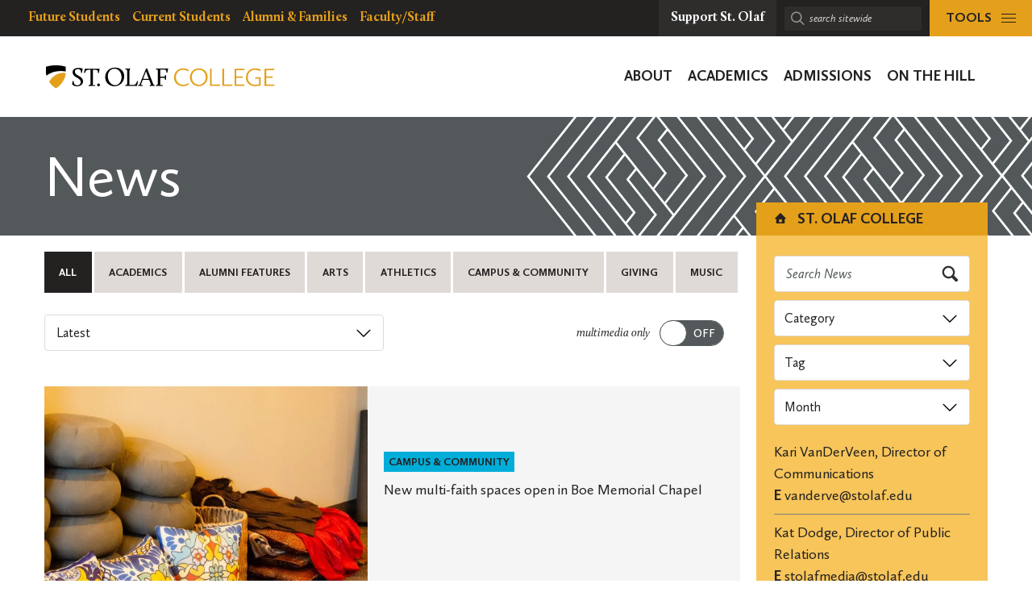

--- FILE ---
content_type: text/html; charset=UTF-8
request_url: https://wp.stolaf.edu/news?tag=faith
body_size: 26347
content:
	<!DOCTYPE html>
<html lang="en" class="no-js">
<head>
		<meta charset="utf-8">
	<meta name="author" content="St. Olaf College">
	<meta name="viewport" content="width=device-width, initial-scale=1">
	<meta name="apple-mobile-web-app-title" content="Archives">
	<meta name="application-name" content="St. Olaf College">

	<title>News &#8211; St. Olaf College</title>
<meta name='robots' content='max-image-preview:large' />
<link rel='dns-prefetch' href='//stats.wp.com' />
<link rel='dns-prefetch' href='//v0.wordpress.com' />
<link rel='preconnect' href='//i0.wp.com' />
<style id='wp-img-auto-sizes-contain-inline-css' type='text/css'>
img:is([sizes=auto i],[sizes^="auto," i]){contain-intrinsic-size:3000px 1500px}
/*# sourceURL=wp-img-auto-sizes-contain-inline-css */
</style>
<style id='wp-block-image-inline-css' type='text/css'>
.wp-block-image>a,.wp-block-image>figure>a{display:inline-block}.wp-block-image img{box-sizing:border-box;height:auto;max-width:100%;vertical-align:bottom}@media not (prefers-reduced-motion){.wp-block-image img.hide{visibility:hidden}.wp-block-image img.show{animation:show-content-image .4s}}.wp-block-image[style*=border-radius] img,.wp-block-image[style*=border-radius]>a{border-radius:inherit}.wp-block-image.has-custom-border img{box-sizing:border-box}.wp-block-image.aligncenter{text-align:center}.wp-block-image.alignfull>a,.wp-block-image.alignwide>a{width:100%}.wp-block-image.alignfull img,.wp-block-image.alignwide img{height:auto;width:100%}.wp-block-image .aligncenter,.wp-block-image .alignleft,.wp-block-image .alignright,.wp-block-image.aligncenter,.wp-block-image.alignleft,.wp-block-image.alignright{display:table}.wp-block-image .aligncenter>figcaption,.wp-block-image .alignleft>figcaption,.wp-block-image .alignright>figcaption,.wp-block-image.aligncenter>figcaption,.wp-block-image.alignleft>figcaption,.wp-block-image.alignright>figcaption{caption-side:bottom;display:table-caption}.wp-block-image .alignleft{float:left;margin:.5em 1em .5em 0}.wp-block-image .alignright{float:right;margin:.5em 0 .5em 1em}.wp-block-image .aligncenter{margin-left:auto;margin-right:auto}.wp-block-image :where(figcaption){margin-bottom:1em;margin-top:.5em}.wp-block-image.is-style-circle-mask img{border-radius:9999px}@supports ((-webkit-mask-image:none) or (mask-image:none)) or (-webkit-mask-image:none){.wp-block-image.is-style-circle-mask img{border-radius:0;-webkit-mask-image:url('data:image/svg+xml;utf8,<svg viewBox="0 0 100 100" xmlns="http://www.w3.org/2000/svg"><circle cx="50" cy="50" r="50"/></svg>');mask-image:url('data:image/svg+xml;utf8,<svg viewBox="0 0 100 100" xmlns="http://www.w3.org/2000/svg"><circle cx="50" cy="50" r="50"/></svg>');mask-mode:alpha;-webkit-mask-position:center;mask-position:center;-webkit-mask-repeat:no-repeat;mask-repeat:no-repeat;-webkit-mask-size:contain;mask-size:contain}}:root :where(.wp-block-image.is-style-rounded img,.wp-block-image .is-style-rounded img){border-radius:9999px}.wp-block-image figure{margin:0}.wp-lightbox-container{display:flex;flex-direction:column;position:relative}.wp-lightbox-container img{cursor:zoom-in}.wp-lightbox-container img:hover+button{opacity:1}.wp-lightbox-container button{align-items:center;backdrop-filter:blur(16px) saturate(180%);background-color:#5a5a5a40;border:none;border-radius:4px;cursor:zoom-in;display:flex;height:20px;justify-content:center;opacity:0;padding:0;position:absolute;right:16px;text-align:center;top:16px;width:20px;z-index:100}@media not (prefers-reduced-motion){.wp-lightbox-container button{transition:opacity .2s ease}}.wp-lightbox-container button:focus-visible{outline:3px auto #5a5a5a40;outline:3px auto -webkit-focus-ring-color;outline-offset:3px}.wp-lightbox-container button:hover{cursor:pointer;opacity:1}.wp-lightbox-container button:focus{opacity:1}.wp-lightbox-container button:focus,.wp-lightbox-container button:hover,.wp-lightbox-container button:not(:hover):not(:active):not(.has-background){background-color:#5a5a5a40;border:none}.wp-lightbox-overlay{box-sizing:border-box;cursor:zoom-out;height:100vh;left:0;overflow:hidden;position:fixed;top:0;visibility:hidden;width:100%;z-index:100000}.wp-lightbox-overlay .close-button{align-items:center;cursor:pointer;display:flex;justify-content:center;min-height:40px;min-width:40px;padding:0;position:absolute;right:calc(env(safe-area-inset-right) + 16px);top:calc(env(safe-area-inset-top) + 16px);z-index:5000000}.wp-lightbox-overlay .close-button:focus,.wp-lightbox-overlay .close-button:hover,.wp-lightbox-overlay .close-button:not(:hover):not(:active):not(.has-background){background:none;border:none}.wp-lightbox-overlay .lightbox-image-container{height:var(--wp--lightbox-container-height);left:50%;overflow:hidden;position:absolute;top:50%;transform:translate(-50%,-50%);transform-origin:top left;width:var(--wp--lightbox-container-width);z-index:9999999999}.wp-lightbox-overlay .wp-block-image{align-items:center;box-sizing:border-box;display:flex;height:100%;justify-content:center;margin:0;position:relative;transform-origin:0 0;width:100%;z-index:3000000}.wp-lightbox-overlay .wp-block-image img{height:var(--wp--lightbox-image-height);min-height:var(--wp--lightbox-image-height);min-width:var(--wp--lightbox-image-width);width:var(--wp--lightbox-image-width)}.wp-lightbox-overlay .wp-block-image figcaption{display:none}.wp-lightbox-overlay button{background:none;border:none}.wp-lightbox-overlay .scrim{background-color:#fff;height:100%;opacity:.9;position:absolute;width:100%;z-index:2000000}.wp-lightbox-overlay.active{visibility:visible}@media not (prefers-reduced-motion){.wp-lightbox-overlay.active{animation:turn-on-visibility .25s both}.wp-lightbox-overlay.active img{animation:turn-on-visibility .35s both}.wp-lightbox-overlay.show-closing-animation:not(.active){animation:turn-off-visibility .35s both}.wp-lightbox-overlay.show-closing-animation:not(.active) img{animation:turn-off-visibility .25s both}.wp-lightbox-overlay.zoom.active{animation:none;opacity:1;visibility:visible}.wp-lightbox-overlay.zoom.active .lightbox-image-container{animation:lightbox-zoom-in .4s}.wp-lightbox-overlay.zoom.active .lightbox-image-container img{animation:none}.wp-lightbox-overlay.zoom.active .scrim{animation:turn-on-visibility .4s forwards}.wp-lightbox-overlay.zoom.show-closing-animation:not(.active){animation:none}.wp-lightbox-overlay.zoom.show-closing-animation:not(.active) .lightbox-image-container{animation:lightbox-zoom-out .4s}.wp-lightbox-overlay.zoom.show-closing-animation:not(.active) .lightbox-image-container img{animation:none}.wp-lightbox-overlay.zoom.show-closing-animation:not(.active) .scrim{animation:turn-off-visibility .4s forwards}}@keyframes show-content-image{0%{visibility:hidden}99%{visibility:hidden}to{visibility:visible}}@keyframes turn-on-visibility{0%{opacity:0}to{opacity:1}}@keyframes turn-off-visibility{0%{opacity:1;visibility:visible}99%{opacity:0;visibility:visible}to{opacity:0;visibility:hidden}}@keyframes lightbox-zoom-in{0%{transform:translate(calc((-100vw + var(--wp--lightbox-scrollbar-width))/2 + var(--wp--lightbox-initial-left-position)),calc(-50vh + var(--wp--lightbox-initial-top-position))) scale(var(--wp--lightbox-scale))}to{transform:translate(-50%,-50%) scale(1)}}@keyframes lightbox-zoom-out{0%{transform:translate(-50%,-50%) scale(1);visibility:visible}99%{visibility:visible}to{transform:translate(calc((-100vw + var(--wp--lightbox-scrollbar-width))/2 + var(--wp--lightbox-initial-left-position)),calc(-50vh + var(--wp--lightbox-initial-top-position))) scale(var(--wp--lightbox-scale));visibility:hidden}}
/*# sourceURL=https://wp.stolaf.edu/wp-includes/blocks/image/style.min.css */
</style>
<style id='wp-block-paragraph-inline-css' type='text/css'>
.is-small-text{font-size:.875em}.is-regular-text{font-size:1em}.is-large-text{font-size:2.25em}.is-larger-text{font-size:3em}.has-drop-cap:not(:focus):first-letter{float:left;font-size:8.4em;font-style:normal;font-weight:100;line-height:.68;margin:.05em .1em 0 0;text-transform:uppercase}body.rtl .has-drop-cap:not(:focus):first-letter{float:none;margin-left:.1em}p.has-drop-cap.has-background{overflow:hidden}:root :where(p.has-background){padding:1.25em 2.375em}:where(p.has-text-color:not(.has-link-color)) a{color:inherit}p.has-text-align-left[style*="writing-mode:vertical-lr"],p.has-text-align-right[style*="writing-mode:vertical-rl"]{rotate:180deg}
/*# sourceURL=https://wp.stolaf.edu/wp-includes/blocks/paragraph/style.min.css */
</style>
<style id='wp-block-embed-inline-css' type='text/css'>
.wp-block-embed.alignleft,.wp-block-embed.alignright,.wp-block[data-align=left]>[data-type="core/embed"],.wp-block[data-align=right]>[data-type="core/embed"]{max-width:360px;width:100%}.wp-block-embed.alignleft .wp-block-embed__wrapper,.wp-block-embed.alignright .wp-block-embed__wrapper,.wp-block[data-align=left]>[data-type="core/embed"] .wp-block-embed__wrapper,.wp-block[data-align=right]>[data-type="core/embed"] .wp-block-embed__wrapper{min-width:280px}.wp-block-cover .wp-block-embed{min-height:240px;min-width:320px}.wp-block-embed{overflow-wrap:break-word}.wp-block-embed :where(figcaption){margin-bottom:1em;margin-top:.5em}.wp-block-embed iframe{max-width:100%}.wp-block-embed__wrapper{position:relative}.wp-embed-responsive .wp-has-aspect-ratio .wp-block-embed__wrapper:before{content:"";display:block;padding-top:50%}.wp-embed-responsive .wp-has-aspect-ratio iframe{bottom:0;height:100%;left:0;position:absolute;right:0;top:0;width:100%}.wp-embed-responsive .wp-embed-aspect-21-9 .wp-block-embed__wrapper:before{padding-top:42.85%}.wp-embed-responsive .wp-embed-aspect-18-9 .wp-block-embed__wrapper:before{padding-top:50%}.wp-embed-responsive .wp-embed-aspect-16-9 .wp-block-embed__wrapper:before{padding-top:56.25%}.wp-embed-responsive .wp-embed-aspect-4-3 .wp-block-embed__wrapper:before{padding-top:75%}.wp-embed-responsive .wp-embed-aspect-1-1 .wp-block-embed__wrapper:before{padding-top:100%}.wp-embed-responsive .wp-embed-aspect-9-16 .wp-block-embed__wrapper:before{padding-top:177.77%}.wp-embed-responsive .wp-embed-aspect-1-2 .wp-block-embed__wrapper:before{padding-top:200%}
/*# sourceURL=https://wp.stolaf.edu/wp-includes/blocks/embed/style.min.css */
</style>
<style id='wp-block-separator-inline-css' type='text/css'>
@charset "UTF-8";.wp-block-separator{border:none;border-top:2px solid}:root :where(.wp-block-separator.is-style-dots){height:auto;line-height:1;text-align:center}:root :where(.wp-block-separator.is-style-dots):before{color:currentColor;content:"···";font-family:serif;font-size:1.5em;letter-spacing:2em;padding-left:2em}.wp-block-separator.is-style-dots{background:none!important;border:none!important}
/*# sourceURL=https://wp.stolaf.edu/wp-includes/blocks/separator/style.min.css */
</style>
<style id='wp-block-quote-inline-css' type='text/css'>
.wp-block-quote{box-sizing:border-box;overflow-wrap:break-word}.wp-block-quote.is-large:where(:not(.is-style-plain)),.wp-block-quote.is-style-large:where(:not(.is-style-plain)){margin-bottom:1em;padding:0 1em}.wp-block-quote.is-large:where(:not(.is-style-plain)) p,.wp-block-quote.is-style-large:where(:not(.is-style-plain)) p{font-size:1.5em;font-style:italic;line-height:1.6}.wp-block-quote.is-large:where(:not(.is-style-plain)) cite,.wp-block-quote.is-large:where(:not(.is-style-plain)) footer,.wp-block-quote.is-style-large:where(:not(.is-style-plain)) cite,.wp-block-quote.is-style-large:where(:not(.is-style-plain)) footer{font-size:1.125em;text-align:right}.wp-block-quote>cite{display:block}
/*# sourceURL=https://wp.stolaf.edu/wp-includes/blocks/quote/style.min.css */
</style>
<link rel='stylesheet' id='tribe-events-pro-mini-calendar-block-styles-css' href='https://wp.stolaf.edu/wp-content/plugins/events-calendar-pro/build/css/tribe-events-pro-mini-calendar-block.css?ver=7.7.12' type='text/css' media='all' />
<link rel='stylesheet' id='wp-block-library-css' href='https://wp.stolaf.edu/wp-includes/css/dist/block-library/style.min.css?ver=6.9' type='text/css' media='all' />
<link rel='stylesheet' id='acf-st-olaf-social-style-css' href='https://wp.stolaf.edu/wp-content/plugins/st-olaf-gutenberg-blocks/blocks/social/social.css?ver=6.9' type='text/css' media='all' />
<style id='global-styles-inline-css' type='text/css'>
:root{--wp--preset--aspect-ratio--square: 1;--wp--preset--aspect-ratio--4-3: 4/3;--wp--preset--aspect-ratio--3-4: 3/4;--wp--preset--aspect-ratio--3-2: 3/2;--wp--preset--aspect-ratio--2-3: 2/3;--wp--preset--aspect-ratio--16-9: 16/9;--wp--preset--aspect-ratio--9-16: 9/16;--wp--preset--color--black: #000000;--wp--preset--color--cyan-bluish-gray: #abb8c3;--wp--preset--color--white: #ffffff;--wp--preset--color--pale-pink: #f78da7;--wp--preset--color--vivid-red: #cf2e2e;--wp--preset--color--luminous-vivid-orange: #ff6900;--wp--preset--color--luminous-vivid-amber: #fcb900;--wp--preset--color--light-green-cyan: #7bdcb5;--wp--preset--color--vivid-green-cyan: #00d084;--wp--preset--color--pale-cyan-blue: #8ed1fc;--wp--preset--color--vivid-cyan-blue: #0693e3;--wp--preset--color--vivid-purple: #9b51e0;--wp--preset--gradient--vivid-cyan-blue-to-vivid-purple: linear-gradient(135deg,rgb(6,147,227) 0%,rgb(155,81,224) 100%);--wp--preset--gradient--light-green-cyan-to-vivid-green-cyan: linear-gradient(135deg,rgb(122,220,180) 0%,rgb(0,208,130) 100%);--wp--preset--gradient--luminous-vivid-amber-to-luminous-vivid-orange: linear-gradient(135deg,rgb(252,185,0) 0%,rgb(255,105,0) 100%);--wp--preset--gradient--luminous-vivid-orange-to-vivid-red: linear-gradient(135deg,rgb(255,105,0) 0%,rgb(207,46,46) 100%);--wp--preset--gradient--very-light-gray-to-cyan-bluish-gray: linear-gradient(135deg,rgb(238,238,238) 0%,rgb(169,184,195) 100%);--wp--preset--gradient--cool-to-warm-spectrum: linear-gradient(135deg,rgb(74,234,220) 0%,rgb(151,120,209) 20%,rgb(207,42,186) 40%,rgb(238,44,130) 60%,rgb(251,105,98) 80%,rgb(254,248,76) 100%);--wp--preset--gradient--blush-light-purple: linear-gradient(135deg,rgb(255,206,236) 0%,rgb(152,150,240) 100%);--wp--preset--gradient--blush-bordeaux: linear-gradient(135deg,rgb(254,205,165) 0%,rgb(254,45,45) 50%,rgb(107,0,62) 100%);--wp--preset--gradient--luminous-dusk: linear-gradient(135deg,rgb(255,203,112) 0%,rgb(199,81,192) 50%,rgb(65,88,208) 100%);--wp--preset--gradient--pale-ocean: linear-gradient(135deg,rgb(255,245,203) 0%,rgb(182,227,212) 50%,rgb(51,167,181) 100%);--wp--preset--gradient--electric-grass: linear-gradient(135deg,rgb(202,248,128) 0%,rgb(113,206,126) 100%);--wp--preset--gradient--midnight: linear-gradient(135deg,rgb(2,3,129) 0%,rgb(40,116,252) 100%);--wp--preset--font-size--small: 13px;--wp--preset--font-size--medium: 20px;--wp--preset--font-size--large: 36px;--wp--preset--font-size--x-large: 42px;--wp--preset--spacing--20: 0.44rem;--wp--preset--spacing--30: 0.67rem;--wp--preset--spacing--40: 1rem;--wp--preset--spacing--50: 1.5rem;--wp--preset--spacing--60: 2.25rem;--wp--preset--spacing--70: 3.38rem;--wp--preset--spacing--80: 5.06rem;--wp--preset--shadow--natural: 6px 6px 9px rgba(0, 0, 0, 0.2);--wp--preset--shadow--deep: 12px 12px 50px rgba(0, 0, 0, 0.4);--wp--preset--shadow--sharp: 6px 6px 0px rgba(0, 0, 0, 0.2);--wp--preset--shadow--outlined: 6px 6px 0px -3px rgb(255, 255, 255), 6px 6px rgb(0, 0, 0);--wp--preset--shadow--crisp: 6px 6px 0px rgb(0, 0, 0);}:where(.is-layout-flex){gap: 0.5em;}:where(.is-layout-grid){gap: 0.5em;}body .is-layout-flex{display: flex;}.is-layout-flex{flex-wrap: wrap;align-items: center;}.is-layout-flex > :is(*, div){margin: 0;}body .is-layout-grid{display: grid;}.is-layout-grid > :is(*, div){margin: 0;}:where(.wp-block-columns.is-layout-flex){gap: 2em;}:where(.wp-block-columns.is-layout-grid){gap: 2em;}:where(.wp-block-post-template.is-layout-flex){gap: 1.25em;}:where(.wp-block-post-template.is-layout-grid){gap: 1.25em;}.has-black-color{color: var(--wp--preset--color--black) !important;}.has-cyan-bluish-gray-color{color: var(--wp--preset--color--cyan-bluish-gray) !important;}.has-white-color{color: var(--wp--preset--color--white) !important;}.has-pale-pink-color{color: var(--wp--preset--color--pale-pink) !important;}.has-vivid-red-color{color: var(--wp--preset--color--vivid-red) !important;}.has-luminous-vivid-orange-color{color: var(--wp--preset--color--luminous-vivid-orange) !important;}.has-luminous-vivid-amber-color{color: var(--wp--preset--color--luminous-vivid-amber) !important;}.has-light-green-cyan-color{color: var(--wp--preset--color--light-green-cyan) !important;}.has-vivid-green-cyan-color{color: var(--wp--preset--color--vivid-green-cyan) !important;}.has-pale-cyan-blue-color{color: var(--wp--preset--color--pale-cyan-blue) !important;}.has-vivid-cyan-blue-color{color: var(--wp--preset--color--vivid-cyan-blue) !important;}.has-vivid-purple-color{color: var(--wp--preset--color--vivid-purple) !important;}.has-black-background-color{background-color: var(--wp--preset--color--black) !important;}.has-cyan-bluish-gray-background-color{background-color: var(--wp--preset--color--cyan-bluish-gray) !important;}.has-white-background-color{background-color: var(--wp--preset--color--white) !important;}.has-pale-pink-background-color{background-color: var(--wp--preset--color--pale-pink) !important;}.has-vivid-red-background-color{background-color: var(--wp--preset--color--vivid-red) !important;}.has-luminous-vivid-orange-background-color{background-color: var(--wp--preset--color--luminous-vivid-orange) !important;}.has-luminous-vivid-amber-background-color{background-color: var(--wp--preset--color--luminous-vivid-amber) !important;}.has-light-green-cyan-background-color{background-color: var(--wp--preset--color--light-green-cyan) !important;}.has-vivid-green-cyan-background-color{background-color: var(--wp--preset--color--vivid-green-cyan) !important;}.has-pale-cyan-blue-background-color{background-color: var(--wp--preset--color--pale-cyan-blue) !important;}.has-vivid-cyan-blue-background-color{background-color: var(--wp--preset--color--vivid-cyan-blue) !important;}.has-vivid-purple-background-color{background-color: var(--wp--preset--color--vivid-purple) !important;}.has-black-border-color{border-color: var(--wp--preset--color--black) !important;}.has-cyan-bluish-gray-border-color{border-color: var(--wp--preset--color--cyan-bluish-gray) !important;}.has-white-border-color{border-color: var(--wp--preset--color--white) !important;}.has-pale-pink-border-color{border-color: var(--wp--preset--color--pale-pink) !important;}.has-vivid-red-border-color{border-color: var(--wp--preset--color--vivid-red) !important;}.has-luminous-vivid-orange-border-color{border-color: var(--wp--preset--color--luminous-vivid-orange) !important;}.has-luminous-vivid-amber-border-color{border-color: var(--wp--preset--color--luminous-vivid-amber) !important;}.has-light-green-cyan-border-color{border-color: var(--wp--preset--color--light-green-cyan) !important;}.has-vivid-green-cyan-border-color{border-color: var(--wp--preset--color--vivid-green-cyan) !important;}.has-pale-cyan-blue-border-color{border-color: var(--wp--preset--color--pale-cyan-blue) !important;}.has-vivid-cyan-blue-border-color{border-color: var(--wp--preset--color--vivid-cyan-blue) !important;}.has-vivid-purple-border-color{border-color: var(--wp--preset--color--vivid-purple) !important;}.has-vivid-cyan-blue-to-vivid-purple-gradient-background{background: var(--wp--preset--gradient--vivid-cyan-blue-to-vivid-purple) !important;}.has-light-green-cyan-to-vivid-green-cyan-gradient-background{background: var(--wp--preset--gradient--light-green-cyan-to-vivid-green-cyan) !important;}.has-luminous-vivid-amber-to-luminous-vivid-orange-gradient-background{background: var(--wp--preset--gradient--luminous-vivid-amber-to-luminous-vivid-orange) !important;}.has-luminous-vivid-orange-to-vivid-red-gradient-background{background: var(--wp--preset--gradient--luminous-vivid-orange-to-vivid-red) !important;}.has-very-light-gray-to-cyan-bluish-gray-gradient-background{background: var(--wp--preset--gradient--very-light-gray-to-cyan-bluish-gray) !important;}.has-cool-to-warm-spectrum-gradient-background{background: var(--wp--preset--gradient--cool-to-warm-spectrum) !important;}.has-blush-light-purple-gradient-background{background: var(--wp--preset--gradient--blush-light-purple) !important;}.has-blush-bordeaux-gradient-background{background: var(--wp--preset--gradient--blush-bordeaux) !important;}.has-luminous-dusk-gradient-background{background: var(--wp--preset--gradient--luminous-dusk) !important;}.has-pale-ocean-gradient-background{background: var(--wp--preset--gradient--pale-ocean) !important;}.has-electric-grass-gradient-background{background: var(--wp--preset--gradient--electric-grass) !important;}.has-midnight-gradient-background{background: var(--wp--preset--gradient--midnight) !important;}.has-small-font-size{font-size: var(--wp--preset--font-size--small) !important;}.has-medium-font-size{font-size: var(--wp--preset--font-size--medium) !important;}.has-large-font-size{font-size: var(--wp--preset--font-size--large) !important;}.has-x-large-font-size{font-size: var(--wp--preset--font-size--x-large) !important;}
/*# sourceURL=global-styles-inline-css */
</style>

<style id='classic-theme-styles-inline-css' type='text/css'>
/*! This file is auto-generated */
.wp-block-button__link{color:#fff;background-color:#32373c;border-radius:9999px;box-shadow:none;text-decoration:none;padding:calc(.667em + 2px) calc(1.333em + 2px);font-size:1.125em}.wp-block-file__button{background:#32373c;color:#fff;text-decoration:none}
/*# sourceURL=/wp-includes/css/classic-themes.min.css */
</style>
<link rel='stylesheet' id='block-variations-accordion-variations-styles-css' href='https://wp.stolaf.edu/wp-content/plugins/block-variations-main/css/variation_styles.css?ver=6.9' type='text/css' media='all' />
<link rel='stylesheet' id='st-olaf-gutenberg-blocks-master-css' href='https://wp.stolaf.edu/wp-content/plugins/st-olaf-gutenberg-blocks//assets/css/master.css?ver=1.0.2' type='text/css' media='all' />
<link rel='stylesheet' id='st-olaf-gutenberg-blocks-theme-css' href='https://wp.stolaf.edu/wp-content/plugins/st-olaf-gutenberg-blocks//assets/css/theme.css?ver=1.0.2' type='text/css' media='all' />
<link rel='stylesheet' id='collapscore-css-css' href='https://wp.stolaf.edu/wp-content/plugins/jquery-collapse-o-matic/css/core_style.css?ver=1.0' type='text/css' media='all' />
<link rel='stylesheet' id='collapseomatic-css-css' href='https://wp.stolaf.edu/wp-content/plugins/jquery-collapse-o-matic/css/light_style.css?ver=1.6' type='text/css' media='all' />
<link rel='stylesheet' id='column-styles-css' href='https://wp.stolaf.edu/wp-content/plugins/wp_edit_pro/css/column-style.css?ver=6.9' type='text/css' media='all' />
<script type="text/javascript" src="https://wp.stolaf.edu/wp-includes/js/jquery/jquery.min.js?ver=3.7.1" id="jquery-core-js"></script>
<script type="text/javascript" src="https://wp.stolaf.edu/wp-includes/js/jquery/jquery-migrate.min.js?ver=3.4.1" id="jquery-migrate-js"></script>
<script type="text/javascript" src="https://wp.stolaf.edu/wp-content/plugins/block-variations-main/js/accordion_variation_frontend.js?ver=1" id="block-variations-accordion-variation-frontend-js"></script>
<script type="text/javascript" src="https://wp.stolaf.edu/wp-includes/js/dist/vendor/react.min.js?ver=18.3.1.1" id="react-js"></script>
<script type="text/javascript" src="https://wp.stolaf.edu/wp-includes/js/dist/vendor/react-jsx-runtime.min.js?ver=18.3.1" id="react-jsx-runtime-js"></script>
<script type="text/javascript" src="https://wp.stolaf.edu/wp-includes/js/dist/autop.min.js?ver=9fb50649848277dd318d" id="wp-autop-js"></script>
<script type="text/javascript" src="https://wp.stolaf.edu/wp-includes/js/dist/blob.min.js?ver=9113eed771d446f4a556" id="wp-blob-js"></script>
<script type="text/javascript" src="https://wp.stolaf.edu/wp-includes/js/dist/block-serialization-default-parser.min.js?ver=14d44daebf663d05d330" id="wp-block-serialization-default-parser-js"></script>
<script type="text/javascript" src="https://wp.stolaf.edu/wp-includes/js/dist/hooks.min.js?ver=dd5603f07f9220ed27f1" id="wp-hooks-js"></script>
<script type="text/javascript" src="https://wp.stolaf.edu/wp-includes/js/dist/deprecated.min.js?ver=e1f84915c5e8ae38964c" id="wp-deprecated-js"></script>
<script type="text/javascript" src="https://wp.stolaf.edu/wp-includes/js/dist/dom.min.js?ver=26edef3be6483da3de2e" id="wp-dom-js"></script>
<script type="text/javascript" src="https://wp.stolaf.edu/wp-includes/js/dist/vendor/react-dom.min.js?ver=18.3.1.1" id="react-dom-js"></script>
<script type="text/javascript" src="https://wp.stolaf.edu/wp-includes/js/dist/escape-html.min.js?ver=6561a406d2d232a6fbd2" id="wp-escape-html-js"></script>
<script type="text/javascript" src="https://wp.stolaf.edu/wp-includes/js/dist/element.min.js?ver=6a582b0c827fa25df3dd" id="wp-element-js"></script>
<script type="text/javascript" src="https://wp.stolaf.edu/wp-includes/js/dist/is-shallow-equal.min.js?ver=e0f9f1d78d83f5196979" id="wp-is-shallow-equal-js"></script>
<script type="text/javascript" src="https://wp.stolaf.edu/wp-includes/js/dist/i18n.min.js?ver=c26c3dc7bed366793375" id="wp-i18n-js"></script>
<script type="text/javascript" id="wp-i18n-js-after">
/* <![CDATA[ */
wp.i18n.setLocaleData( { 'text direction\u0004ltr': [ 'ltr' ] } );
//# sourceURL=wp-i18n-js-after
/* ]]> */
</script>
<script type="text/javascript" src="https://wp.stolaf.edu/wp-includes/js/dist/keycodes.min.js?ver=34c8fb5e7a594a1c8037" id="wp-keycodes-js"></script>
<script type="text/javascript" src="https://wp.stolaf.edu/wp-includes/js/dist/priority-queue.min.js?ver=2d59d091223ee9a33838" id="wp-priority-queue-js"></script>
<script type="text/javascript" src="https://wp.stolaf.edu/wp-includes/js/dist/compose.min.js?ver=7a9b375d8c19cf9d3d9b" id="wp-compose-js"></script>
<script type="text/javascript" src="https://wp.stolaf.edu/wp-includes/js/dist/private-apis.min.js?ver=4f465748bda624774139" id="wp-private-apis-js"></script>
<script type="text/javascript" src="https://wp.stolaf.edu/wp-includes/js/dist/redux-routine.min.js?ver=8bb92d45458b29590f53" id="wp-redux-routine-js"></script>
<script type="text/javascript" src="https://wp.stolaf.edu/wp-includes/js/dist/data.min.js?ver=f940198280891b0b6318" id="wp-data-js"></script>
<script type="text/javascript" id="wp-data-js-after">
/* <![CDATA[ */
( function() {
	var userId = 0;
	var storageKey = "WP_DATA_USER_" + userId;
	wp.data
		.use( wp.data.plugins.persistence, { storageKey: storageKey } );
} )();
//# sourceURL=wp-data-js-after
/* ]]> */
</script>
<script type="text/javascript" src="https://wp.stolaf.edu/wp-includes/js/dist/html-entities.min.js?ver=e8b78b18a162491d5e5f" id="wp-html-entities-js"></script>
<script type="text/javascript" src="https://wp.stolaf.edu/wp-includes/js/dist/dom-ready.min.js?ver=f77871ff7694fffea381" id="wp-dom-ready-js"></script>
<script type="text/javascript" src="https://wp.stolaf.edu/wp-includes/js/dist/a11y.min.js?ver=cb460b4676c94bd228ed" id="wp-a11y-js"></script>
<script type="text/javascript" src="https://wp.stolaf.edu/wp-includes/js/dist/rich-text.min.js?ver=5bdbb44f3039529e3645" id="wp-rich-text-js"></script>
<script type="text/javascript" src="https://wp.stolaf.edu/wp-includes/js/dist/shortcode.min.js?ver=0b3174183b858f2df320" id="wp-shortcode-js"></script>
<script type="text/javascript" src="https://wp.stolaf.edu/wp-includes/js/dist/warning.min.js?ver=d69bc18c456d01c11d5a" id="wp-warning-js"></script>
<script type="text/javascript" src="https://wp.stolaf.edu/wp-includes/js/dist/blocks.min.js?ver=de131db49fa830bc97da" id="wp-blocks-js"></script>
<script type="text/javascript" src="https://wp.stolaf.edu/wp-includes/js/dist/url.min.js?ver=9e178c9516d1222dc834" id="wp-url-js"></script>
<script type="text/javascript" src="https://wp.stolaf.edu/wp-includes/js/dist/api-fetch.min.js?ver=3a4d9af2b423048b0dee" id="wp-api-fetch-js"></script>
<script type="text/javascript" id="wp-api-fetch-js-after">
/* <![CDATA[ */
wp.apiFetch.use( wp.apiFetch.createRootURLMiddleware( "https://wp.stolaf.edu/wp-json/" ) );
wp.apiFetch.nonceMiddleware = wp.apiFetch.createNonceMiddleware( "ee45e9e65f" );
wp.apiFetch.use( wp.apiFetch.nonceMiddleware );
wp.apiFetch.use( wp.apiFetch.mediaUploadMiddleware );
wp.apiFetch.nonceEndpoint = "https://wp.stolaf.edu/wp-admin/admin-ajax.php?action=rest-nonce";
//# sourceURL=wp-api-fetch-js-after
/* ]]> */
</script>
<script type="text/javascript" src="https://wp.stolaf.edu/wp-includes/js/dist/vendor/moment.min.js?ver=2.30.1" id="moment-js"></script>
<script type="text/javascript" id="moment-js-after">
/* <![CDATA[ */
moment.updateLocale( 'en_US', {"months":["January","February","March","April","May","June","July","August","September","October","November","December"],"monthsShort":["Jan","Feb","Mar","Apr","May","Jun","Jul","Aug","Sep","Oct","Nov","Dec"],"weekdays":["Sunday","Monday","Tuesday","Wednesday","Thursday","Friday","Saturday"],"weekdaysShort":["Sun","Mon","Tue","Wed","Thu","Fri","Sat"],"week":{"dow":0},"longDateFormat":{"LT":"g:i a","LTS":null,"L":null,"LL":"F j, Y","LLL":"F j, Y g:i a","LLLL":null}} );
//# sourceURL=moment-js-after
/* ]]> */
</script>
<script type="text/javascript" src="https://wp.stolaf.edu/wp-includes/js/dist/date.min.js?ver=795a56839718d3ff7eae" id="wp-date-js"></script>
<script type="text/javascript" id="wp-date-js-after">
/* <![CDATA[ */
wp.date.setSettings( {"l10n":{"locale":"en_US","months":["January","February","March","April","May","June","July","August","September","October","November","December"],"monthsShort":["Jan","Feb","Mar","Apr","May","Jun","Jul","Aug","Sep","Oct","Nov","Dec"],"weekdays":["Sunday","Monday","Tuesday","Wednesday","Thursday","Friday","Saturday"],"weekdaysShort":["Sun","Mon","Tue","Wed","Thu","Fri","Sat"],"meridiem":{"am":"am","pm":"pm","AM":"AM","PM":"PM"},"relative":{"future":"%s from now","past":"%s ago","s":"a second","ss":"%d seconds","m":"a minute","mm":"%d minutes","h":"an hour","hh":"%d hours","d":"a day","dd":"%d days","M":"a month","MM":"%d months","y":"a year","yy":"%d years"},"startOfWeek":0},"formats":{"time":"g:i a","date":"F j, Y","datetime":"F j, Y g:i a","datetimeAbbreviated":"M j, Y g:i a"},"timezone":{"offset":-6,"offsetFormatted":"-6","string":"America/Chicago","abbr":"CST"}} );
//# sourceURL=wp-date-js-after
/* ]]> */
</script>
<script type="text/javascript" src="https://wp.stolaf.edu/wp-includes/js/dist/primitives.min.js?ver=0b5dcc337aa7cbf75570" id="wp-primitives-js"></script>
<script type="text/javascript" src="https://wp.stolaf.edu/wp-includes/js/dist/components.min.js?ver=ad5cb4227f07a3d422ad" id="wp-components-js"></script>
<script type="text/javascript" src="https://wp.stolaf.edu/wp-includes/js/dist/keyboard-shortcuts.min.js?ver=fbc45a34ce65c5723afa" id="wp-keyboard-shortcuts-js"></script>
<script type="text/javascript" src="https://wp.stolaf.edu/wp-includes/js/dist/commands.min.js?ver=cac8f4817ab7cea0ac49" id="wp-commands-js"></script>
<script type="text/javascript" src="https://wp.stolaf.edu/wp-includes/js/dist/notices.min.js?ver=f62fbf15dcc23301922f" id="wp-notices-js"></script>
<script type="text/javascript" src="https://wp.stolaf.edu/wp-includes/js/dist/preferences-persistence.min.js?ver=e954d3a4426d311f7d1a" id="wp-preferences-persistence-js"></script>
<script type="text/javascript" src="https://wp.stolaf.edu/wp-includes/js/dist/preferences.min.js?ver=2ca086aed510c242a1ed" id="wp-preferences-js"></script>
<script type="text/javascript" id="wp-preferences-js-after">
/* <![CDATA[ */
( function() {
				var serverData = false;
				var userId = "0";
				var persistenceLayer = wp.preferencesPersistence.__unstableCreatePersistenceLayer( serverData, userId );
				var preferencesStore = wp.preferences.store;
				wp.data.dispatch( preferencesStore ).setPersistenceLayer( persistenceLayer );
			} ) ();
//# sourceURL=wp-preferences-js-after
/* ]]> */
</script>
<script type="text/javascript" src="https://wp.stolaf.edu/wp-includes/js/dist/style-engine.min.js?ver=7c6fcedc37dadafb8a81" id="wp-style-engine-js"></script>
<script type="text/javascript" src="https://wp.stolaf.edu/wp-includes/js/dist/token-list.min.js?ver=cfdf635a436c3953a965" id="wp-token-list-js"></script>
<script type="text/javascript" src="https://wp.stolaf.edu/wp-includes/js/dist/block-editor.min.js?ver=6ab992f915da9674d250" id="wp-block-editor-js"></script>
<script type="text/javascript" src="https://wp.stolaf.edu/wp-includes/js/dist/core-data.min.js?ver=15baadfe6e1374188072" id="wp-core-data-js"></script>
<script type="text/javascript" src="https://wp.stolaf.edu/wp-includes/js/dist/media-utils.min.js?ver=c66754bed5498afe7050" id="wp-media-utils-js"></script>
<script type="text/javascript" src="https://wp.stolaf.edu/wp-includes/js/dist/patterns.min.js?ver=4131f04a041db58120d8" id="wp-patterns-js"></script>
<script type="text/javascript" src="https://wp.stolaf.edu/wp-includes/js/dist/plugins.min.js?ver=039ed87b5b9f7036ceee" id="wp-plugins-js"></script>
<script type="text/javascript" src="https://wp.stolaf.edu/wp-includes/js/dist/server-side-render.min.js?ver=7db2472793a2abb97aa5" id="wp-server-side-render-js"></script>
<script type="text/javascript" src="https://wp.stolaf.edu/wp-includes/js/dist/viewport.min.js?ver=f07b4909c08cfe9de4e2" id="wp-viewport-js"></script>
<script type="text/javascript" src="https://wp.stolaf.edu/wp-includes/js/dist/wordcount.min.js?ver=c5b97f11206928ea9130" id="wp-wordcount-js"></script>
<script type="text/javascript" src="https://wp.stolaf.edu/wp-includes/js/dist/editor.min.js?ver=2239c699a89c6b9bc64f" id="wp-editor-js"></script>
<script type="text/javascript" id="wp-editor-js-after">
/* <![CDATA[ */
Object.assign( window.wp.editor, window.wp.oldEditor );
//# sourceURL=wp-editor-js-after
/* ]]> */
</script>
<script type="text/javascript" src="https://wp.stolaf.edu/wp-content/plugins/block-variations-main/js/accordion_style_toggle.js?ver=1" id="block-variations-accordion-style-toggle-js"></script>
<link rel="https://api.w.org/" href="https://wp.stolaf.edu/wp-json/" /><link rel="EditURI" type="application/rsd+xml" title="RSD" href="https://wp.stolaf.edu/xmlrpc.php?rsd" />
<meta name="generator" content="WordPress 6.9" />
<meta name="tec-api-version" content="v1"><meta name="tec-api-origin" content="https://wp.stolaf.edu"><link rel="alternate" href="https://wp.stolaf.edu/wp-json/tribe/events/v1/" />	<style>img#wpstats{display:none}</style>
		<link rel="shortcut icon" href="https://wp.stolaf.edu/wp-content/themes/core/img/branding/favicon.png"><link rel="icon" sizes="192x192" href="https://wp.stolaf.edu/wp-content/themes/core/img/branding/android.png"><link rel="apple-touch-icon-precomposed" href="https://wp.stolaf.edu/wp-content/themes/core/img/branding/ios.png"><meta name="theme-color" content="#e4a01b">
<!-- Jetpack Open Graph Tags -->
<meta property="og:type" content="website" />
<meta property="og:title" content="St. Olaf College" />
<meta property="og:description" content="A private liberal arts college of the Lutheran church in Minnesota" />
<meta property="og:url" content="https://wp.stolaf.edu/news" />
<meta property="og:site_name" content="St. Olaf College" />
<meta property="og:image" content="https://s0.wp.com/i/blank.jpg" />
<meta property="og:image:width" content="200" />
<meta property="og:image:height" content="200" />
<meta property="og:image:alt" content="" />
<meta property="og:locale" content="en_US" />

<!-- End Jetpack Open Graph Tags -->
		<style type="text/css" id="wp-custom-css">
			
/* page-id-201711 (Get Help) styling */
.page-id-201711 .site-section.site-section__bg--white {
    background-color: #693a5c;
    background-image: url(https://wpdev.stolaf.edu/newstudents/files/2020/03/connections1.png);
}

/* page-id-4292 (Questionnaire Form) styling */


/* page-id-197755 styling */
.page-id-197755 @media (min-width: 960px)
.page-id-197755 .site-panel__img-overlay--no-ribbon:before {
    background: rgba(0,0,0,0);
}
/* page-id-199526 styling */

.page-id-199526 .site-panel__hero-content--grey-dark {
    --dominant-color: #e4a11b;
}
.page-id-199526 .btn, .btn:visited, a.btn, a.btn:visited {
    color: #000;
}
.page-id-199526 .btn, a.btn {
	background-color: #e4a11b;
}
.page-id-199526 .site-panel__hero-content-inner .site-panel__hero-title {
    padding: 5px;
    background-color: rgb(228,161,27,0.9);
    color: #000;
    margin-bottom: 10px;
}
.page-id-199526 .site-panel__hero-desc, .site-panel__hero-desc h2 {
    color: #ffffff;
}
.page-id-199526 .site-panel__hero-desc, .site-panel__hero-desc {
    padding: 10px;
    background-color: #0009;
    margin-bottom: 10px;
}
.page-id-199526 .site-panel__hero-content:before {
    opacity: .0;
}
.site-panel__hero-content--navy {
    --dominant-color: #333;
}
.u-cc-navy, .u-cc-navy:hover {
    background-color: #233746;
    color: #fff;
    background-image: url(https://wp.stolaf.edu/wp-content/uploads/2024/06/150_overlay3.png);
}

/* postid-213412, postid-213495 Quiz Post styling */

.postid-213412 .gravity-theme .gsurvey-rank-choice, .postid-213495 .gravity-theme .gsurvey-rank-choice {
	font-size: 16px;
	font-family: Calluna Sans, -apple-system, BlinkMacSystemFont, Segoe UI, Segoe UI Emoji, Cantarell, Verdana, sans-serif;
	text-wrap: auto;
	color:  #231f20;
	background: #f2c365;
    border-radius: .25rem;
	padding: 12px 18px !important;
	display: flex;
}

.postid-213495 .gravity-theme .gsurvey-rank-choice:has(img) {
	width: 450px;
	height: auto;
	background: none;
}

.postid-213412 .gform_wrapper.gravity-theme .gfield-choice-input, .postid-213495 .gform_wrapper.gravity-theme .gfield-choice-input {
    display: none;
}

.postid-213412.gform_wrapper ul li,
.postid-213495.gform_wrapper ul li  {
  margin: 0 0 .65rem;
}

.postid-213412 .gform_wrapper ul li {
  line-height: 1.25;
}

.postid-213495 .gform_wrapper ul li {
	line-height: 1.25;
	margin: .5em 0 .65em
}

.postid-213412 .gform_wrapper.gravity-theme .gfield_description,
.postid-213495 .gform_wrapper.gravity-theme .gfield_description
{
    font-size: 16px;
    font-style: normal;
	color: #693a5c;
    font-weight: 600;
    letter-spacing: normal;
    line-height: 1.25;
    margin-bottom: 8px;
    margin-top: 20px;
    max-width: fit-content;
    padding: 1em ;
		border: 1px solid #693a5c;
	border-radius: .25rem;
    text-transform: none;
	background:	#e8e5e6;
}

.postid-213412 
.gform_wrapper.gravity-theme .gform_footer input,
.postid-213495 
.gform_wrapper.gravity-theme .gform_footer input
{
	  margin-left: 1em;
    border-radius: .25rem;
}

.postid-213412 .gform_wrapper.gravity-theme .gfield
{
    padding: 0 1em 0 0;
	margin: 1em 0;
}

.postid-213495 .gform_wrapper.gravity-theme .gfield
{
  padding: 0 1em 0 0;
	margin: 0;
}

.postid-213412 .gform_wrapper.gravity-theme .gfield_checkbox label, .gform_wrapper.gravity-theme .gfield_radio label
{
	  min-width: 650px;
		max-width: 650px
    font-size: 16px;
    color: #231f20;
    background: #f2c365;
    padding: 1em;
    border-radius: .25rem;
    margin: .25em 0;
}

.postid-213495 .gform_wrapper.gravity-theme .gfield_checkbox label, .gform_wrapper.gravity-theme .gfield_radio label
{
	  min-width: 650px;
		max-width: 650px;
    font-size: 16px;
		
    color: #231f20;
    background: #f2c365;
    padding: 1em;
    border-radius: .25rem;
    margin: .25em 0;
}

.postid-213412 .gform_wrapper.gravity-theme .gfield-choice-input:disabled+label,
.postid-213495 .gform_wrapper.gravity-theme .gfield-choice-input:disabled+label
{
    color: #231f20;
}

.postid-213412 .gform-field-label .gform-field-label--type-inline .gquiz-incorrect-choice,
.postid-213495 .gform-field-label .gform-field-label--type-inline .gquiz-incorrect-choice
{
	min-width: 500px;
	color: #f6c9a5
;
}

.postid-213495 li > a {
	color: #137bba;
  text-decoration: underline;
}

.postid-213412 .gfield_description > a {
	color: #137bba;
  text-decoration: underline;
}

.postid-213412 .gform-field-label .gform-field-label--type-inline .gquiz-correct-choice,
.postid-213495 .gform-field-label .gform-field-label--type-inline .gquiz-correct-choice
{
	font-weight: 600;
}

.postid-213412 .gform_wrapper.gravity-theme .gfield_label, .postid-213495 .gform_wrapper.gravity-theme .gfield_label
{
	font-size: 22px;
	line-height: 1.25;
	font-weight: 500;
	margin-top: 2em;
	margin-bottom: 0;
}

.postid-213495 .animated-anchors a:after { 
  display: none;
}

.postid-213495     .btn, .postid-213495 a.btn {
/* 	color: #242121; */
  font-size: 16px;
  line-height: 1.5;
  padding: .65em 1em;
	margin-left: 1em;
	}

.postid-213495 .gquiz-answer-explanation .gfield_description > div.correctness-div {
	font-weight: 700;
  margin-bottom: .5em;
}

.postid-213495 .gravity-theme ul.gsurvey-rank {
	min-width: 450px;
}

.postid-213495 .choice-cursor {
	cursor: move;
  background-image: url('https://wp.stolaf.edu/wp-content/uploads/2025/02/arrow-handle-3.png');
    background-position: 0 center;
    background-repeat: no-repeat;
    background-size: 16px 16px;
    border-bottom: 1px solid rgba(204, 204, 204, 0);
    border-top: 1px solid rgba(204, 204, 204, 0);
    padding: 8px 1em !important;
    white-space: nowrap;
    width: auto;
}

@media only screen and (max-width: 589px) {
    .postid-213412 .gform_wrapper.gravity-theme .gfield_radio label,
	.postid-213495 .gform_wrapper.gravity-theme .gfield_radio label
	{
        min-width: -webkit-fill-available;
    }
    .postid-213412 .gform_wrapper.gravity-theme .gfield-choice-input:disabled+label,
	.postid-213495 .gform_wrapper.gravity-theme .gfield-choice-input:disabled+label
	{
        min-width: -webkit-fill-available;
    }
	.postid-213495 .gravity-theme ul.gsurvey-rank {
		min-width: auto;
	}
}		</style>
		
</head>
<body class="blog wp-theme-core tribe-no-js is-root-site">

<script>document.querySelector('html').classList.remove('no-js');</script>

<!-- Google Tag Manager -->
<script>(function(w,d,s,l,i){w[l]=w[l]||[];w[l].push({'gtm.start':new Date().getTime(),event:'gtm.js'});var f=d.getElementsByTagName(s)[0],j=d.createElement(s),dl=l!='dataLayer'?'&l='+l:'';j.async=true;j.src='https://www.googletagmanager.com/gtm.js?id='+i+dl;f.parentNode.insertBefore(j,f);})(window,document,'script','dataLayer','GTM-KKQFL5');</script>

<noscript>
	<iframe src="https://www.googletagmanager.com/ns.html?id=GTM-KKQFL5" height="0" width="0" style="display:none;visibility:hidden"></iframe>
</noscript>
<!-- End Google Tag Manager -->



<a class="skip-link u-visual-hide" href="#maincontent">Skip to main content</a>



<nav class="top-nav" aria-labelledby="resourcesmenu" data-js="top-nav">

	<h2 id="resourcesmenu" class="u-visual-hide">Resources Menu</h2>

	<div class="logo" data-js="logo"><a href="https://wp.stolaf.edu/" rel="home"><span class="u-visual-hide">St. Olaf College</span></a></div>

	
	<ul class="resources-nav resources-nav--desktop">

		<li class="menu-item__label u-screen-reader-text">
			<span class="menu-item__text">resources for</span>
		</li>

		<li class="menu-item menu-item--depth-0"><a href="https://wp.stolaf.edu/future-students" class="menu-item__anchor"><span class="menu-item__text">Future Students</span></a></li>
<li class="menu-item menu-item--depth-0"><a href="https://wp.stolaf.edu/current-students/" class="menu-item__anchor"><span class="menu-item__text">Current Students</span></a></li>
<li class="menu-item menu-item--depth-0"><a href="https://wp.stolaf.edu/alumni-families" class="menu-item__anchor"><span class="menu-item__text">Alumni &#038; Families</span></a></li>
<li class="menu-item menu-item--depth-0"><a href="https://wp.stolaf.edu/facultystaff" class="menu-item__anchor"><span class="menu-item__text">Faculty/Staff</span></a></li>

	</ul>



	<a class="menu-trigger menu-trigger--donate" href="https://wp.stolaf.edu/giving/">
		<span class="menu-trigger__text">
			Support St. Olaf
		</span>
	</a>

	<form class="top-nav__search" method="GET" action="https://www.stolaf.edu/search.cfm">
		<div class="top-nav__search-wrap">
			<i class="icon icon-search"></i>
			<label for="top-search" class="u-screen-reader-text">Search sitewide:</label>
			<input
				name="q"
				type="search"
				id="top-search"
				class="site__search-input"
				placeholder="search sitewide"
			/>
		</div>
	</form>

	<button
		class="menu-trigger menu-trigger--button menu-trigger--tools"
		aria-label="tools menu"
		aria-expanded="false"
		data-js="trigger-tools-menu"
		title="Expand Tools Menu"
	>
		<span class="menu-trigger__text">
			Tools
		</span>
		<span class="menu-trigger__icon">
	        <i class="menu-trigger__bars"></i>
	    </span>
	</button>

	<button
		class="menu-trigger menu-trigger--mobile"
		aria-label="navigation menu"
		aria-expanded="false"
		data-js="trigger-mobile-menu"
		title="Expand Mobile Menu"
	>
	    <span class="menu-trigger__icon">
	        <i class="menu-trigger__bars"></i>
	    </span>
		<span class="u-visual-hide">Expand Mobile Menu</span>
	</button>

</nav>

<header class="site-header" data-js="site-header">

	<div class="l-wrapper global-nav__wrapper u-clearfix">

		<div class="logo" data-js="logo"><a href="https://wp.stolaf.edu/" rel="home"><span class="u-visual-hide">St. Olaf College</span></a></div>

		
	<nav class="global-nav" aria-labelledby="global-nav">

		<h2 id="global-nav" class="u-visual-hide">Global Navigation</h2>

		<ul class="global-nav__list" data-js="global-nav">
			<li class="menu-item menu-item--depth-0"><a href="https://wp.stolaf.edu/about/" class="menu-item__anchor menu-item__anchor--child" id="menu-item-187003" data-target="sub-menu-187003" data-js="trigger-global-dropdown" data-id="187003"><span class="menu-item__text">About</span></a></li>
<li class="menu-item menu-item--depth-0"><a href="https://wp.stolaf.edu/academics/" class="menu-item__anchor menu-item__anchor--child" id="menu-item-187004" data-target="sub-menu-187004" data-js="trigger-global-dropdown" data-id="187004"><span class="menu-item__text">Academics</span></a></li>
<li class="menu-item menu-item--depth-0"><a href="https://wp.stolaf.edu/admissions/" class="menu-item__anchor menu-item__anchor--child" id="menu-item-187005" data-target="sub-menu-187005" data-js="trigger-global-dropdown" data-id="187005"><span class="menu-item__text">Admissions</span></a></li>
<li class="menu-item current-menu-item menu-item--depth-0"><a href="https://wp.stolaf.edu/news" class="menu-item__anchor menu-item__anchor--child" id="menu-item-187933" data-target="sub-menu-187933" data-js="trigger-global-dropdown" data-id="187933"><span class="menu-item__text">On the Hill</span></a></li>

		</ul>

	</nav>



	</div>

</header>


<div class="l-site-wrapper" data-js="site-wrap">


<main id="maincontent">

	
            <section class="secondary-hero u-cc-grey-dark secondary-hero__has-pattern">

    
                    <div class="hero__pattern">
            <div class="pattern--background" style="--pattern-url: url('https://wp.stolaf.edu/wp-content/plugins/core/assets/theme/img/backgrounds/pattern-a.svg')"></div>
        </div>
    
    <div class="secondary-hero__inner l-wrapper">
                    <h1 class="page__title h1">
                News
            </h1>
        
                                                        </div>
</section>

    
    <div class="l-wrapper site-grid site-grid__wrapper site-grid__layout site-grid__layout--sidebar-right">
        <div class="site-grid__col">

            
                                    <nav class="blog-category-nav-mobile" data-js="blog-category-nav-mobile">
    <div class="blog-category-nav-mobile__select" data-js="blog-category-nav">
        <button class="btn categories-list__placeholder" data-js="blog-category-nav-toggle">Categories</button>

        <ul class="categories-list">
                            <li class="categories-list__item">
                    <a href="/news?tag=faith" class="categories-list__link current u-cc---hover">All</a>
                </li>
                            <li class="categories-list__item">
                    <a href="/news?tag=faith&category=academics" class="categories-list__link  u-cc-teal--hover">Academics</a>
                </li>
                            <li class="categories-list__item">
                    <a href="/news?tag=faith&category=alumni-features" class="categories-list__link  u-cc-orange--hover">Alumni Features</a>
                </li>
                            <li class="categories-list__item">
                    <a href="/news?tag=faith&category=arts" class="categories-list__link  u-cc-cranberry--hover">Arts</a>
                </li>
                            <li class="categories-list__item">
                    <a href="/news?tag=faith&category=athletics" class="categories-list__link  u-cc-gold--hover">Athletics</a>
                </li>
                            <li class="categories-list__item">
                    <a href="/news?tag=faith&category=campus-community" class="categories-list__link  u-cc-blue--hover">Campus &amp; Community</a>
                </li>
                            <li class="categories-list__item">
                    <a href="/news?tag=faith&category=giving" class="categories-list__link  u-cc-grey-dark--hover">Giving</a>
                </li>
                            <li class="categories-list__item">
                    <a href="/news?tag=faith&category=music" class="categories-list__link  u-cc-black--hover">Music</a>
                </li>
                    </ul>
    </div>
</nav>
                
                <div class="loop-filters">

    <form method="get" enctype="multipart/form-data" id="blog-filters" class="loop-filters__form" data-js="loop-filters">
        <label for="orderby" class="u-screen-reader-text">Select an option from this list to order posts on this page.</label>
        <select name="orderby" id="orderby" class="loop-filters__orderby" data-js="loop-filter-select">
            <option value="" disabled selected>Order by:</option>
            <option value="recommended" >Recommended</option>
            <option value="date" selected>Latest</option>
            <option value="popular" >Most Popular</option>
        </select>

        <div class="loop-filters__multimedia">
            <label for="multimedia" class="loop-filters-onoffswitch__label-text">multimedia only</label>
            <div class="loop-filters-onoffswitch__wrapper">
                <input type="checkbox" name="multimedia" id="multimedia" class="loop-filters-multimedia" data-js="loop-filter-multimedia" >
                <label for="multimedia" class="loop-filters-onoffswitch__label">
                    <span class="loop-filters-onoffswitch__inner"></span>
                    <span class="loop-filters-onoffswitch__outer"></span>
                </label>
            </div>
        </div>

        

        <button class="u-visual-hide" aria-label="Blog posts filter submit button." type="submit">Submit</button>

    </form>

    </div>

            
            
                                                            <article class="item-loop item-loop--post c-card c-card--featured grid-post-item">

	<figure  class="item__image c-card__image"><img class="" alt="DSC_4494" src="https://i0.wp.com/wp.stolaf.edu/wp-content/uploads/2025/12/DSC_4494.jpg?resize=370%2C245&ssl=1" sizes="(min-width: 768px) 33vw, 
(min-width: 960px) 25vw, 
100vw" srcset="https://i0.wp.com/wp.stolaf.edu/wp-content/uploads/2025/12/DSC_4494.jpg?resize=600%2C600&ssl=1 600w, 
https://i0.wp.com/wp.stolaf.edu/wp-content/uploads/2025/12/DSC_4494.jpg?resize=820%2C600&ssl=1 820w, 
https://i0.wp.com/wp.stolaf.edu/wp-content/uploads/2025/12/DSC_4494.jpg?resize=1120%2C900&ssl=1 1120w, 
https://i0.wp.com/wp.stolaf.edu/wp-content/uploads/2025/12/DSC_4494.jpg?resize=370%2C245&ssl=1 370w, 
https://i0.wp.com/wp.stolaf.edu/wp-content/uploads/2025/12/DSC_4494.jpg?resize=270%2C170&ssl=1 270w" loading="lazy" /></figure>

	<header class="item-loop__header c-card__header u-cc-blue">

		<a href="https://wp.stolaf.edu/news/new-multi-faith-spaces-open-in-boe-memorial-chapel" rel="bookmark" class="c-card__link"><span class="u-visual-hide">New multi-faith spaces open in Boe Memorial Chapel</span></a>

					<span class="c-card__category u-cc-blue">Campus &amp; Community</span>
		
		<h3 class="item-loop__title c-card__title">
			New multi-faith spaces open in Boe Memorial Chapel
		</h3>

        
	</header>

</article>


                                                                                                                                                                                                                                                                                                                                                                        
                <div class="site-grid__masonry--css">
                                                                                        
                            <article class="item-loop item-loop--post c-card  grid-post-item">

	<figure  class="item__image c-card__image"><img class="" alt="Grose Lecture" src="https://i0.wp.com/wp.stolaf.edu/wp-content/uploads/2025/11/Grose-Lecture.jpg?resize=370%2C245&ssl=1" sizes="(min-width: 768px) 33vw, 
(min-width: 960px) 25vw, 
100vw" srcset="https://i0.wp.com/wp.stolaf.edu/wp-content/uploads/2025/11/Grose-Lecture.jpg?resize=600%2C600&ssl=1 600w, 
https://i0.wp.com/wp.stolaf.edu/wp-content/uploads/2025/11/Grose-Lecture.jpg?resize=820%2C600&ssl=1 820w, 
https://i0.wp.com/wp.stolaf.edu/wp-content/uploads/2025/11/Grose-Lecture.jpg?resize=1120%2C900&ssl=1 1120w, 
https://i0.wp.com/wp.stolaf.edu/wp-content/uploads/2025/11/Grose-Lecture.jpg?resize=370%2C245&ssl=1 370w, 
https://i0.wp.com/wp.stolaf.edu/wp-content/uploads/2025/11/Grose-Lecture.jpg?resize=270%2C170&ssl=1 270w" loading="lazy" /></figure>

	<header class="item-loop__header c-card__header u-cc-blue">

		<a href="https://wp.stolaf.edu/news/fourth-annual-grose-family-lecture-explores-faith-joy-and-lgbtqia-identity" rel="bookmark" class="c-card__link"><span class="u-visual-hide">Fourth Annual Grose Family Lecture explores faith, joy, and LGBTQIA+ identity</span></a>

					<span class="c-card__category u-cc-blue">Campus &amp; Community</span>
		
		<h3 class="item-loop__title c-card__title">
			Fourth Annual Grose Family Lecture explores faith, joy, and LGBTQIA+ identity
		</h3>

        
	</header>

</article>



                                                                    
                            <article class="item-loop item-loop--post c-card  grid-post-item">

	<figure  class="item__image c-card__image"><img class="" alt="IMG_0098" src="https://i0.wp.com/wp.stolaf.edu/wp-content/uploads/2025/10/IMG_0098.jpg?resize=370%2C245&ssl=1" sizes="(min-width: 768px) 33vw, 
(min-width: 960px) 25vw, 
100vw" srcset="https://i0.wp.com/wp.stolaf.edu/wp-content/uploads/2025/10/IMG_0098.jpg?resize=600%2C600&ssl=1 600w, 
https://i0.wp.com/wp.stolaf.edu/wp-content/uploads/2025/10/IMG_0098.jpg?resize=667%2C600&ssl=1 667w, 
https://i0.wp.com/wp.stolaf.edu/wp-content/uploads/2025/10/IMG_0098.jpg?resize=667%2C900&ssl=1 667w, 
https://i0.wp.com/wp.stolaf.edu/wp-content/uploads/2025/10/IMG_0098.jpg?resize=370%2C245&ssl=1 370w, 
https://i0.wp.com/wp.stolaf.edu/wp-content/uploads/2025/10/IMG_0098.jpg?resize=270%2C170&ssl=1 270w" loading="lazy" /></figure>

	<header class="item-loop__header c-card__header u-cc-orange">

		<a href="https://wp.stolaf.edu/news/prestigious-scholars-program-supports-st-olaf-alumnas-graduate-work-at-oxford" rel="bookmark" class="c-card__link"><span class="u-visual-hide">Prestigious scholars program supports St. Olaf alumna&#8217;s graduate work at Oxford</span></a>

					<span class="c-card__category u-cc-orange">Alumni Features</span>
		
		<h3 class="item-loop__title c-card__title">
			Prestigious scholars program supports St. Olaf alumna&#8217;s graduate work at Oxford
		</h3>

        
	</header>

</article>



                                                                    
                            <article class="item-loop item-loop--post c-card  grid-post-item">

	<figure  class="item__image c-card__image"><img class="" alt="Classof2025" src="https://i0.wp.com/wp.stolaf.edu/wp-content/uploads/2025/05/Classof2025.jpg?resize=370%2C245&ssl=1" sizes="(min-width: 768px) 33vw, 
(min-width: 960px) 25vw, 
100vw" srcset="https://i0.wp.com/wp.stolaf.edu/wp-content/uploads/2025/05/Classof2025.jpg?resize=600%2C600&ssl=1 600w, 
https://i0.wp.com/wp.stolaf.edu/wp-content/uploads/2025/05/Classof2025.jpg?resize=820%2C600&ssl=1 820w, 
https://i0.wp.com/wp.stolaf.edu/wp-content/uploads/2025/05/Classof2025.jpg?resize=1120%2C900&ssl=1 1120w, 
https://i0.wp.com/wp.stolaf.edu/wp-content/uploads/2025/05/Classof2025.jpg?resize=370%2C245&ssl=1 370w, 
https://i0.wp.com/wp.stolaf.edu/wp-content/uploads/2025/05/Classof2025.jpg?resize=270%2C170&ssl=1 270w" loading="lazy" /></figure>

	<header class="item-loop__header c-card__header u-cc-blue">

		<a href="https://wp.stolaf.edu/news/honoring-the-st-olaf-class-of-2025" rel="bookmark" class="c-card__link"><span class="u-visual-hide">Honoring the St. Olaf Class of 2025</span></a>

					<span class="c-card__category u-cc-blue">Campus &amp; Community</span>
		
		<h3 class="item-loop__title c-card__title">
			Honoring the St. Olaf Class of 2025
		</h3>

        
	</header>

</article>



                                                                    
                            <article class="item-loop item-loop--post c-card  grid-post-item">

	<figure  class="item__image c-card__image"><img class="" alt="2501_lutheranCenter_militarychaplains_2500x1667" src="https://i0.wp.com/wp.stolaf.edu/wp-content/uploads/2025/01/2501_lutheranCenter_militarychaplains_2500x1667.jpg?resize=370%2C245&ssl=1" sizes="(min-width: 768px) 33vw, 
(min-width: 960px) 25vw, 
100vw" srcset="https://i0.wp.com/wp.stolaf.edu/wp-content/uploads/2025/01/2501_lutheranCenter_militarychaplains_2500x1667.jpg?resize=600%2C600&ssl=1 600w, 
https://i0.wp.com/wp.stolaf.edu/wp-content/uploads/2025/01/2501_lutheranCenter_militarychaplains_2500x1667.jpg?resize=820%2C600&ssl=1 820w, 
https://i0.wp.com/wp.stolaf.edu/wp-content/uploads/2025/01/2501_lutheranCenter_militarychaplains_2500x1667.jpg?resize=1120%2C900&ssl=1 1120w, 
https://i0.wp.com/wp.stolaf.edu/wp-content/uploads/2025/01/2501_lutheranCenter_militarychaplains_2500x1667.jpg?resize=370%2C245&ssl=1 370w, 
https://i0.wp.com/wp.stolaf.edu/wp-content/uploads/2025/01/2501_lutheranCenter_militarychaplains_2500x1667.jpg?resize=270%2C170&ssl=1 270w" loading="lazy" /></figure>

	<header class="item-loop__header c-card__header u-cc-blue">

		<a href="https://wp.stolaf.edu/news/panel-of-u-s-military-chaplains-will-highlight-importance-of-interfaith-work" rel="bookmark" class="c-card__link"><span class="u-visual-hide">U.S. military chaplains will discuss importance of interfaith work</span></a>

					<span class="c-card__category u-cc-blue">Campus &amp; Community</span>
		
		<h3 class="item-loop__title c-card__title">
			U.S. military chaplains will discuss importance of interfaith work
		</h3>

        
	</header>

</article>



                                                                    
                            <article class="item-loop item-loop--post c-card  grid-post-item">

	<figure  class="item__image c-card__image"><img class="" alt="BrownMichaela2500x1800" src="https://i0.wp.com/wp.stolaf.edu/wp-content/uploads/2024/05/BrownMichaela2500x1800.jpg?resize=370%2C245&ssl=1" sizes="(min-width: 768px) 33vw, 
(min-width: 960px) 25vw, 
100vw" srcset="https://i0.wp.com/wp.stolaf.edu/wp-content/uploads/2024/05/BrownMichaela2500x1800.jpg?resize=600%2C600&ssl=1 600w, 
https://i0.wp.com/wp.stolaf.edu/wp-content/uploads/2024/05/BrownMichaela2500x1800.jpg?resize=820%2C600&ssl=1 820w, 
https://i0.wp.com/wp.stolaf.edu/wp-content/uploads/2024/05/BrownMichaela2500x1800.jpg?resize=1120%2C900&ssl=1 1120w, 
https://i0.wp.com/wp.stolaf.edu/wp-content/uploads/2024/05/BrownMichaela2500x1800.jpg?resize=370%2C245&ssl=1 370w, 
https://i0.wp.com/wp.stolaf.edu/wp-content/uploads/2024/05/BrownMichaela2500x1800.jpg?resize=270%2C170&ssl=1 270w" loading="lazy" /></figure>

	<header class="item-loop__header c-card__header u-cc-blue">

		<a href="https://wp.stolaf.edu/news/st-olaf-welcomes-new-associate-chaplain-of-jewish-life" rel="bookmark" class="c-card__link"><span class="u-visual-hide">St. Olaf welcomes new associate chaplain of Jewish life</span></a>

					<span class="c-card__category u-cc-blue">Campus &amp; Community</span>
		
		<h3 class="item-loop__title c-card__title">
			St. Olaf welcomes new associate chaplain of Jewish life
		</h3>

        
	</header>

</article>



                                                                    
                            <article class="item-loop item-loop--post c-card  grid-post-item">

	<figure  class="item__image c-card__image"><img class="" alt="MultifaithWorkshopKeynoteSpeakers1500x750" src="https://i0.wp.com/wp.stolaf.edu/wp-content/uploads/2024/02/MultifaithWorkshopKeynoteSpeakers1500x750.jpg?resize=370%2C245&ssl=1" sizes="(min-width: 768px) 33vw, 
(min-width: 960px) 25vw, 
100vw" srcset="https://i0.wp.com/wp.stolaf.edu/wp-content/uploads/2024/02/MultifaithWorkshopKeynoteSpeakers1500x750.jpg?resize=600%2C600&ssl=1 600w, 
https://i0.wp.com/wp.stolaf.edu/wp-content/uploads/2024/02/MultifaithWorkshopKeynoteSpeakers1500x750.jpg?resize=820%2C600&ssl=1 820w, 
https://i0.wp.com/wp.stolaf.edu/wp-content/uploads/2024/02/MultifaithWorkshopKeynoteSpeakers1500x750.jpg?resize=1120%2C750&ssl=1 1120w, 
https://i0.wp.com/wp.stolaf.edu/wp-content/uploads/2024/02/MultifaithWorkshopKeynoteSpeakers1500x750.jpg?resize=370%2C245&ssl=1 370w, 
https://i0.wp.com/wp.stolaf.edu/wp-content/uploads/2024/02/MultifaithWorkshopKeynoteSpeakers1500x750.jpg?resize=270%2C170&ssl=1 270w" loading="lazy" /></figure>

	<header class="item-loop__header c-card__header u-cc-blue">

		<a href="https://wp.stolaf.edu/news/st-olaf-to-host-workshop-on-multifaith-leadership-and-engagement" rel="bookmark" class="c-card__link"><span class="u-visual-hide">St. Olaf to host workshop on multifaith leadership and engagement</span></a>

					<span class="c-card__category u-cc-blue">Campus &amp; Community</span>
		
		<h3 class="item-loop__title c-card__title">
			St. Olaf to host workshop on multifaith leadership and engagement
		</h3>

        
	</header>

</article>



                                                                    
                            <article class="item-loop item-loop--post c-card  grid-post-item">

	<figure  class="item__image c-card__image"><img class="" alt="UnscheduledGrace900x650" src="https://i0.wp.com/wp.stolaf.edu/wp-content/uploads/2024/02/UnscheduledGrace900x650.jpg?resize=370%2C245&ssl=1" sizes="(min-width: 768px) 33vw, 
(min-width: 960px) 25vw, 
100vw" srcset="https://i0.wp.com/wp.stolaf.edu/wp-content/uploads/2024/02/UnscheduledGrace900x650.jpg?resize=600%2C600&ssl=1 600w, 
https://i0.wp.com/wp.stolaf.edu/wp-content/uploads/2024/02/UnscheduledGrace900x650.jpg?resize=820%2C600&ssl=1 820w, 
https://i0.wp.com/wp.stolaf.edu/wp-content/uploads/2024/02/UnscheduledGrace900x650.jpg?resize=900%2C650&ssl=1 900w, 
https://i0.wp.com/wp.stolaf.edu/wp-content/uploads/2024/02/UnscheduledGrace900x650.jpg?resize=370%2C245&ssl=1 370w, 
https://i0.wp.com/wp.stolaf.edu/wp-content/uploads/2024/02/UnscheduledGrace900x650.jpg?resize=270%2C170&ssl=1 270w" loading="lazy" /></figure>

	<header class="item-loop__header c-card__header u-cc-blue">

		<a href="https://wp.stolaf.edu/news/wish-you-could-find-a-devotion-book-devoted-to-college-students-now-you-can" rel="bookmark" class="c-card__link"><span class="u-visual-hide">Wish You Could Find a Devotion Book Devoted to College Students? Now You Can</span></a>

					<span class="c-card__category u-cc-blue">Campus &amp; Community</span>
		
		<h3 class="item-loop__title c-card__title">
			Wish You Could Find a Devotion Book Devoted to College Students? Now You Can
		</h3>

        
	</header>

</article>



                                                                    
                            <article class="item-loop item-loop--post c-card  grid-post-item">

	<figure  class="item__image c-card__image"><img class="" alt="CoxChar2500x1667" src="https://i0.wp.com/wp.stolaf.edu/wp-content/uploads/2022/10/CoxChar2500x1667.jpg?resize=370%2C245&ssl=1" sizes="(min-width: 768px) 33vw, 
(min-width: 960px) 25vw, 
100vw" srcset="https://i0.wp.com/wp.stolaf.edu/wp-content/uploads/2022/10/CoxChar2500x1667.jpg?resize=600%2C600&ssl=1 600w, 
https://i0.wp.com/wp.stolaf.edu/wp-content/uploads/2022/10/CoxChar2500x1667.jpg?resize=820%2C600&ssl=1 820w, 
https://i0.wp.com/wp.stolaf.edu/wp-content/uploads/2022/10/CoxChar2500x1667.jpg?resize=1120%2C900&ssl=1 1120w, 
https://i0.wp.com/wp.stolaf.edu/wp-content/uploads/2022/10/CoxChar2500x1667.jpg?resize=370%2C245&ssl=1 370w, 
https://i0.wp.com/wp.stolaf.edu/wp-content/uploads/2022/10/CoxChar2500x1667.jpg?resize=270%2C170&ssl=1 270w" loading="lazy" /></figure>

	<header class="item-loop__header c-card__header u-cc-blue">

		<a href="https://wp.stolaf.edu/news/qa-char-rachuy-cox-on-st-olafs-nourishing-vocation-project" rel="bookmark" class="c-card__link"><span class="u-visual-hide">Q&#038;A: Char Rachuy Cox on St. Olaf&#8217;s Nourishing Vocation Project</span></a>

					<span class="c-card__category u-cc-blue">Campus &amp; Community</span>
		
		<h3 class="item-loop__title c-card__title">
			Q&#038;A: Char Rachuy Cox on St. Olaf&#8217;s Nourishing Vocation Project
		</h3>

        
	</header>

</article>



                                                                    
                            <article class="item-loop item-loop--post c-card  grid-post-item">

	<figure  class="item__image c-card__image"><img class="" alt="SingForJoy2500x1667" src="https://i0.wp.com/wp.stolaf.edu/wp-content/uploads/2022/05/SingForJoy2500x1667.jpg?resize=370%2C245&ssl=1" sizes="(min-width: 768px) 33vw, 
(min-width: 960px) 25vw, 
100vw" srcset="https://i0.wp.com/wp.stolaf.edu/wp-content/uploads/2022/05/SingForJoy2500x1667.jpg?resize=600%2C600&ssl=1 600w, 
https://i0.wp.com/wp.stolaf.edu/wp-content/uploads/2022/05/SingForJoy2500x1667.jpg?resize=820%2C600&ssl=1 820w, 
https://i0.wp.com/wp.stolaf.edu/wp-content/uploads/2022/05/SingForJoy2500x1667.jpg?resize=1120%2C900&ssl=1 1120w, 
https://i0.wp.com/wp.stolaf.edu/wp-content/uploads/2022/05/SingForJoy2500x1667.jpg?resize=370%2C245&ssl=1 370w, 
https://i0.wp.com/wp.stolaf.edu/wp-content/uploads/2022/05/SingForJoy2500x1667.jpg?resize=270%2C170&ssl=1 270w" loading="lazy" /></figure>

	<header class="item-loop__header c-card__header u-cc-blue">

		<a href="https://wp.stolaf.edu/news/new-host-music-director-will-lead-sing-for-joy-program" rel="bookmark" class="c-card__link"><span class="u-visual-hide">New host, music director will lead Sing For Joy program</span></a>

					<span class="c-card__category u-cc-blue">Campus &amp; Community</span>
		
		<h3 class="item-loop__title c-card__title">
			New host, music director will lead Sing For Joy program
		</h3>

        
	</header>

</article>



                                                            </div>

                
<nav class="pagination pagination--loop" aria-labelledby="pagination__label-loop">

	<h3 id="pagination__label-loop" class="u-visual-hide">Posts Pagination</h3>


    
        <ul class='page-numbers'>
	<li><span aria-current="page" class="page-numbers current">1</span></li>
	<li><a class="page-numbers" href="https://wp.stolaf.edu/news//page/2?tag=faith">2</a></li>
	<li><a class="page-numbers" href="https://wp.stolaf.edu/news//page/3?tag=faith">3</a></li>
	<li><a class="page-numbers" href="https://wp.stolaf.edu/news//page/4?tag=faith">4</a></li>
	<li><span class="page-numbers dots">&hellip;</span></li>
	<li><a class="page-numbers" href="https://wp.stolaf.edu/news//page/7?tag=faith">7</a></li>
	<li><a class="next page-numbers" href="https://wp.stolaf.edu/news//page/2?tag=faith">Next »</a></li>
</ul>


    
</nav>



                    </div>

                    <div class="site-grid__col">
                <aside class="sidebar sidebar--vertical" role="complementary" data-js="sidebar-wrapper">
	<h3 class="sidebar__title-site">
		<a href="https://wp.stolaf.edu">
			<svg xmlns="http://www.w3.org/2000/svg" viewBox="0 0 26.67 25" aria-hidden="true">
    <title>A house</title>
    <path d="M526,384.92l-12.77-12.75a.56.56,0,0,0-.4-.17.58.58,0,0,0-.4.17l-12.76,12.75a.58.58,0,0,0-.17.41.57.57,0,0,0,.56.56h2.77V397h20V385.89h2.77a.56.56,0,0,0,.56-.56A.53.53,0,0,0,526,384.92Zm-9.83,9h-6.67v-6.67h6.67Z" transform="translate(-499.52 -372)"/>
</svg>

			St. Olaf College
		</a>
	</h3>

	<button class="btn sidebar-smallscreen-toggle" data-js="sidebar-section-toggle" data-toggle-for="menu">
		St. Olaf College
	</button>

	<div class="sidebar-section sidebar__top" data-js="sidebar-section" data-toggle-id="menu">

		<div class="sidebar__content">
				
		<div class="sidebar__widget sidebar-primary__widget sidebar-primary__widget--widget_search"><h3 class="sidebar__title sidebar-primary__title">News</h3><form role="search" method="get" id="searchform" class="search-form" action="https://wp.stolaf.edu/news">
    <label class="u-screen-reader-text u-visual-hide" for="search-news"></label>
    <input type="text" name="s" id="s" class="search-field" placeholder="Search News" aria-label="Search news">
    <input type="submit" value="Search" class="search-submit">
</form></div><div class="sidebar__widget sidebar-primary__widget sidebar-primary__widget--widget_categories"><h3 class="sidebar__title sidebar-primary__title">Categories</h3><form action="https://wp.stolaf.edu" method="get"><label class="screen-reader-text" for="cat">Categories</label><select  name='cat' id='cat' class='postform'>
	<option value='-1'>Category</option>
	<option class="level-0" value="274">150th</option>
	<option class="level-0" value="25">Academics</option>
	<option class="level-0" value="86">Alumni Features</option>
	<option class="level-0" value="15">Arts</option>
	<option class="level-0" value="26">Athletics</option>
	<option class="level-0" value="23">Campaign</option>
	<option class="level-0" value="24">Campus &amp; Community</option>
	<option class="level-0" value="16">Featured</option>
	<option class="level-0" value="28">Giving</option>
	<option class="level-0" value="27">Music</option>
	<option class="level-0" value="17">Piper Center</option>
</select>
</form><script type="text/javascript">
/* <![CDATA[ */

( ( dropdownId ) => {
	const dropdown = document.getElementById( dropdownId );
	function onSelectChange() {
		setTimeout( () => {
			if ( 'escape' === dropdown.dataset.lastkey ) {
				return;
			}
			if ( dropdown.value && parseInt( dropdown.value ) > 0 && dropdown instanceof HTMLSelectElement ) {
				dropdown.parentElement.submit();
			}
		}, 250 );
	}
	function onKeyUp( event ) {
		if ( 'Escape' === event.key ) {
			dropdown.dataset.lastkey = 'escape';
		} else {
			delete dropdown.dataset.lastkey;
		}
	}
	function onClick() {
		delete dropdown.dataset.lastkey;
	}
	dropdown.addEventListener( 'keyup', onKeyUp );
	dropdown.addEventListener( 'click', onClick );
	dropdown.addEventListener( 'change', onSelectChange );
})( "cat" );

//# sourceURL=WP_Widget_Categories%3A%3Awidget
/* ]]> */
</script>
</div><div class="sidebar__widget sidebar-primary__widget sidebar-primary__widget--widget_tag_cloud_dropdown"><h3 class="sidebar__title sidebar-primary__title">Tags</h3><form action="https://wp.stolaf.edu" method="get"><label class="screen-reader-text" for="tag">Tags</label><select  name='tag' id='tag' class='postform'>
	<option value='-1'>Tag</option>
	<option class="level-0" value="150th">150th</option>
	<option class="level-0" value="aapi">AAPI</option>
	<option class="level-0" value="academic-civic-engagement">Academic Civic Engagement</option>
	<option class="level-0" value="academic-success-center">Academic Success Center</option>
	<option class="level-0" value="academics">Academics</option>
	<option class="level-0" value="admissions">Admissions</option>
	<option class="level-0" value="adventures-in-the-new-humanities">Adventures in the New Humanities</option>
	<option class="level-0" value="alaska">Alaska</option>
	<option class="level-0" value="alumni">Alumni</option>
	<option class="level-0" value="alumni-and-parent-relations">Alumni and Parent Relations</option>
	<option class="level-0" value="annual-fund">Annual Fund</option>
	<option class="level-0" value="archives">Archives</option>
	<option class="level-0" value="art">Art</option>
	<option class="level-0" value="arts">Arts</option>
	<option class="level-0" value="asian-studies">Asian Studies</option>
	<option class="level-0" value="athletics">Athletics</option>
	<option class="level-0" value="authors">Authors</option>
	<option class="level-0" value="awards">Awards</option>
	<option class="level-0" value="baseball">Baseball</option>
	<option class="level-0" value="basketball">Basketball</option>
	<option class="level-0" value="biology">Biology</option>
	<option class="level-0" value="black-history-month">Black History Month</option>
	<option class="level-0" value="books">Books</option>
	<option class="level-0" value="business">Business</option>
	<option class="level-0" value="campaign">Campaign</option>
	<option class="level-0" value="campus-and-commnity">Campus and Commnity</option>
	<option class="level-0" value="campus-and-community">Campus and Community</option>
	<option class="level-0" value="campus-life">campus life</option>
	<option class="level-0" value="cantorei">Cantorei</option>
	<option class="level-0" value="career-conversations">Career Conversations</option>
	<option class="level-0" value="careers">Careers</option>
	<option class="level-0" value="carnegie-hall">Carnegie Hall</option>
	<option class="level-0" value="center-for-advising-and-academic-support">Center for Advising and Academic Support</option>
	<option class="level-0" value="center-for-integrative-studies">Center for Integrative Studies</option>
	<option class="level-0" value="chemistry">Chemistry</option>
	<option class="level-0" value="chinese">Chinese</option>
	<option class="level-0" value="christmas-festival">Christmas Festival</option>
	<option class="level-0" value="classics">Classics</option>
	<option class="level-0" value="clubs-and-orgs">Clubs and Orgs</option>
	<option class="level-0" value="college-archives">College Archives</option>
	<option class="level-0" value="college-history">College History</option>
	<option class="level-0" value="college-ministry">College Ministry</option>
	<option class="level-0" value="commencement">Commencement</option>
	<option class="level-0" value="communications-and-marketing">Communications and Marketing</option>
	<option class="level-0" value="community">Community</option>
	<option class="level-0" value="community-engagement">Community Engagement</option>
	<option class="level-0" value="computer-science">Computer Science</option>
	<option class="level-0" value="connections-program">Connections Program</option>
	<option class="level-0" value="conversation-programs">Conversation Programs</option>
	<option class="level-0" value="coronavirus">coronavirus</option>
	<option class="level-0" value="counseling-and-social-services">Counseling and Social Services</option>
	<option class="level-0" value="cube">CUBE</option>
	<option class="level-0" value="curi">CURI</option>
	<option class="level-0" value="dance">Dance</option>
	<option class="level-0" value="data-science">Data Science</option>
	<option class="level-0" value="diversity">Diversity</option>
	<option class="level-0" value="doctor-of-osteopathy">Doctor of Osteopathy</option>
	<option class="level-0" value="donors">Donors</option>
	<option class="level-0" value="dorms">Dorms</option>
	<option class="level-0" value="economics">Economics</option>
	<option class="level-0" value="education">Education</option>
	<option class="level-0" value="elca">ELCA</option>
	<option class="level-0" value="engineering">engineering</option>
	<option class="level-0" value="engineering-studies">Engineering Studies</option>
	<option class="level-0" value="english">English</option>
	<option class="level-0" value="entrepreneurship">Entrepreneurship</option>
	<option class="level-0" value="environment-and-sustainability">Environment and Sustainability</option>
	<option class="level-0" value="environment-studies">Environment Studies</option>
	<option class="level-0" value="environmental-studies">Environmental Studies</option>
	<option class="level-0" value="equity-and-inclusion">Equity and Inclusion</option>
	<option class="level-0" value="equity-and-inclusion-update">Equity and Inclusion Update</option>
	<option class="level-0" value="ethiopia">Ethiopia</option>
	<option class="level-0" value="events">Events</option>
	<option class="level-0" value="experts">Experts</option>
	<option class="level-0" value="faculty">Faculty</option>
	<option class="level-0" value="faith">Faith</option>
	<option class="level-0" value="family-studies">Family Studies</option>
	<option class="level-0" value="financial-aid">Financial Aid</option>
	<option class="level-0" value="first-gen-day">First Gen Day</option>
	<option class="level-0" value="first-generation">First Generation</option>
	<option class="level-0" value="first-year">first-year</option>
	<option class="level-0" value="flaten-art-museum">Flaten Art Museum</option>
	<option class="level-0" value="football">football</option>
	<option class="level-0" value="founders-medal">Founders Medal</option>
	<option class="level-0" value="french">French</option>
	<option class="level-0" value="from-the-hill-to-real-life">From the Hill to Real Life</option>
	<option class="level-0" value="fulbright">Fulbright</option>
	<option class="level-0" value="german">German</option>
	<option class="level-0" value="gimse-photo-contest">Gimse Photo Contest</option>
	<option class="level-0" value="giving">Giving</option>
	<option class="level-0" value="global-engagement">Global Engagement</option>
	<option class="level-0" value="government">Government</option>
	<option class="level-0" value="grammy-award">Grammy award</option>
	<option class="level-0" value="grants">Grants</option>
	<option class="level-0" value="hawaii">Hawaii</option>
	<option class="level-0" value="health">health</option>
	<option class="level-0" value="health-care">Health Care</option>
	<option class="level-0" value="history">History</option>
	<option class="level-0" value="hockey">hockey</option>
	<option class="level-0" value="homecoming-and-family-weekend">Homecoming and Family Weekend</option>
	<option class="level-0" value="hong-kierkegaard-library">Hong Kierkegaard Library</option>
	<option class="level-0" value="humanities">Humanities</option>
	<option class="level-0" value="institute-for-freedom-and-community">Institute for Freedom and Community</option>
	<option class="level-0" value="interfaith-youth-core">Interfaith Youth Core</option>
	<option class="level-0" value="international-and-off-campus-studies">International and Off-Campus Studies</option>
	<option class="level-0" value="international-students">International Students</option>
	<option class="level-0" value="internships">Internships</option>
	<option class="level-0" value="j-term">j-term</option>
	<option class="level-0" value="japanese">Japanese</option>
	<option class="level-0" value="journalism">journalism</option>
	<option class="level-0" value="kinesiology">Kinesiology</option>
	<option class="level-0" value="latin-american-studies">Latin American Studies</option>
	<option class="level-0" value="law-and-policy">Law and Policy</option>
	<option class="level-0" value="lecture">Lecture</option>
	<option class="level-0" value="lutheran-center-for-faith-values-and-community">Lutheran Center for Faith Values and Community</option>
	<option class="level-0" value="magazine">Magazine</option>
	<option class="level-0" value="major-declaration-day">Major Declaration Day</option>
	<option class="level-0" value="manitou-heights-society">Manitou Heights Society</option>
	<option class="level-0" value="manitou-singers">Manitou Singers</option>
	<option class="level-0" value="mathematics">Mathematics</option>
	<option class="level-0" value="medicine">medicine</option>
	<option class="level-0" value="mellby-lecture">Mellby Lecture</option>
	<option class="level-0" value="metatstolaf">MetAtStOlaf</option>
	<option class="level-0" value="mlk-day">MLK Day</option>
	<option class="level-0" value="music">Music</option>
	<option class="level-0" value="music-tours">Music Tours</option>
	<option class="level-0" value="musical-theater">Musical Theater</option>
	<option class="level-0" value="natural-lands">Natural Lands</option>
	<option class="level-0" value="neuroscience">Neuroscience</option>
	<option class="level-0" value="news">news</option>
	<option class="level-0" value="northfield">Northfield</option>
	<option class="level-0" value="norway">Norway</option>
	<option class="level-0" value="norwegian">Norwegian</option>
	<option class="level-0" value="nursing">Nursing</option>
	<option class="level-0" value="office-of-student-activities">Office of Student Activities</option>
	<option class="level-0" value="ole-achievers">Ole Achievers</option>
	<option class="level-0" value="ole-connect">Ole Connect</option>
	<option class="level-0" value="ole-cup">ole cup</option>
	<option class="level-0" value="ole-pride">Ole Pride</option>
	<option class="level-0" value="oles-can-oles-will">Oles Can Oles Will</option>
	<option class="level-0" value="oles-in-action">Oles in Action</option>
	<option class="level-0" value="oles-in-the-news">Oles in the News</option>
	<option class="level-0" value="olestogether">OlesTogether</option>
	<option class="level-0" value="organ">Organ</option>
	<option class="level-0" value="outcomes">Outcomes</option>
	<option class="level-0" value="pandemic">pandemic</option>
	<option class="level-0" value="parents">Parents</option>
	<option class="level-0" value="philosophy">Philosophy</option>
	<option class="level-0" value="physics">Physics</option>
	<option class="level-0" value="piper-center-for-vocation-and-career">Piper Center for Vocation and Career</option>
	<option class="level-0" value="political-science">Political Science</option>
	<option class="level-0" value="pre-health">pre-health</option>
	<option class="level-0" value="president-anderson">President Anderson</option>
	<option class="level-0" value="president-rundell-singer">President Rundell Singer</option>
	<option class="level-0" value="presidents-leadership-team">President&#8217;s Leadership Team</option>
	<option class="level-0" value="press-release">Press Release</option>
	<option class="level-0" value="psychology">Psychology</option>
	<option class="level-0" value="public-affairs-conversation">Public Affairs Conversation</option>
	<option class="level-0" value="public-health">Public Health</option>
	<option class="level-0" value="ranking">Ranking</option>
	<option class="level-0" value="rankings">Rankings</option>
	<option class="level-0" value="religion">Religion</option>
	<option class="level-0" value="research">Research</option>
	<option class="level-0" value="residence-life">Residence Life</option>
	<option class="level-0" value="retired-faculty">Retired Faculty</option>
	<option class="level-0" value="reunion-weekend">Reunion Weekend</option>
	<option class="level-0" value="rural-medicine">rural medicine</option>
	<option class="level-0" value="scholarships">Scholarships</option>
	<option class="level-0" value="science-and-technology">Science and Technology</option>
	<option class="level-0" value="seattle">Seattle</option>
	<option class="level-0" value="sesquicentennial">Sesquicentennial</option>
	<option class="level-0" value="smith-center-for-global-engagement">Smith Center for Global Engagement</option>
	<option class="level-0" value="soar">SOAR</option>
	<option class="level-0" value="social-impact-and-nonprofits">Social Impact and Nonprofits</option>
	<option class="level-0" value="social-work">Social Work</option>
	<option class="level-0" value="sociology-anthropology">Sociology/Anthropology</option>
	<option class="level-0" value="solution-seekers">Solution Seekers</option>
	<option class="level-0" value="sophomore-experience">Sophomore Experience</option>
	<option class="level-0" value="spanish">Spanish</option>
	<option class="level-0" value="st-olaf-band">St. Olaf Band</option>
	<option class="level-0" value="st-olaf-chapel">St. Olaf Chapel</option>
	<option class="level-0" value="st-olaf-chapel-choir">St. Olaf Chapel Choir</option>
	<option class="level-0" value="st-olaf-choir">St. Olaf Choir</option>
	<option class="level-0" value="st-olaf-jazz">St. Olaf Jazz</option>
	<option class="level-0" value="st-olaf-orchestra">St. Olaf Orchestra</option>
	<option class="level-0" value="staff">Staff</option>
	<option class="level-0" value="staff-view">Staff View</option>
	<option class="level-0" value="statistics">Statistics</option>
	<option class="level-0" value="stem">STEM</option>
	<option class="level-0" value="strategic-plan">Strategic Plan</option>
	<option class="level-0" value="strive-for-college">Strive for College</option>
	<option class="level-0" value="strive-for-five">Strive for Five</option>
	<option class="level-0" value="student-life">student life</option>
	<option class="level-0" value="student-view">Student View</option>
	<option class="level-0" value="students">Students</option>
	<option class="level-0" value="study-abroad">Study Abroad</option>
	<option class="level-0" value="study-away">Study Away</option>
	<option class="level-0" value="study-travel">Study Travel</option>
	<option class="level-0" value="summer-camps">Summer Camps</option>
	<option class="level-0" value="support-sustain-st-olaf">Support Sustain St. Olaf</option>
	<option class="level-0" value="sustainability">Sustainability</option>
	<option class="level-0" value="svoboda-center-for-civic-engagement">Svoboda Center for Civic Engagement</option>
	<option class="level-0" value="taylor-center-for-equity-and-inclusion">Taylor Center for Equity and Inclusion</option>
	<option class="level-0" value="the-hill-from-a-distance">The Hill From A Distance</option>
	<option class="level-0" value="theater">Theater</option>
	<option class="level-0" value="title-ix">Title IX</option>
	<option class="level-0" value="to-include-is-to-excel">To Include is To Excel</option>
	<option class="level-0" value="trio">TRIO</option>
	<option class="level-0" value="trio-mcnair">TRIO McNair</option>
	<option class="level-0" value="ultimate">Ultimate</option>
	<option class="level-0" value="viking-chorus">Viking Chorus</option>
	<option class="level-0" value="voices-of-equity-on-the-hill">Voices of Equity on the Hill</option>
	<option class="level-0" value="wellness-center">Wellness Center</option>
	<option class="level-0" value="women-in-sports">Women in Sports</option>
	<option class="level-0" value="writing-program">Writing Program</option>
</select>
</form>
		<script type='text/javascript'>
		/* <![CDATA[ */
		(function() {
			var dropdown = document.getElementById( "tag" );
			function onTagChange() {
				if ( dropdown.options[ dropdown.selectedIndex ].value ) {
					location.href = "https://wp.stolaf.edu/news?post_tag="+dropdown.options[dropdown.selectedIndex].value;
				}
			}
			dropdown.onchange = onTagChange;
		})();
		/* ]]> */
		</script>

		</div><div class="sidebar__widget sidebar-primary__widget sidebar-primary__widget--widget_archive"><h3 class="sidebar__title sidebar-primary__title">Archives</h3>		<label class="screen-reader-text" for="archives-dropdown-4">Archives</label>
		<select id="archives-dropdown-4" name="archive-dropdown">
			
			<option value="">Month</option>
				<option value='https://wp.stolaf.edu/news?monthnum=1&#038;year=2026'> January 2026 </option>
	<option value='https://wp.stolaf.edu/news?monthnum=12&#038;year=2025'> December 2025 </option>
	<option value='https://wp.stolaf.edu/news?monthnum=11&#038;year=2025'> November 2025 </option>
	<option value='https://wp.stolaf.edu/news?monthnum=10&#038;year=2025'> October 2025 </option>
	<option value='https://wp.stolaf.edu/news?monthnum=9&#038;year=2025'> September 2025 </option>
	<option value='https://wp.stolaf.edu/news?monthnum=8&#038;year=2025'> August 2025 </option>
	<option value='https://wp.stolaf.edu/news?monthnum=7&#038;year=2025'> July 2025 </option>
	<option value='https://wp.stolaf.edu/news?monthnum=6&#038;year=2025'> June 2025 </option>
	<option value='https://wp.stolaf.edu/news?monthnum=5&#038;year=2025'> May 2025 </option>
	<option value='https://wp.stolaf.edu/news?monthnum=4&#038;year=2025'> April 2025 </option>
	<option value='https://wp.stolaf.edu/news?monthnum=3&#038;year=2025'> March 2025 </option>
	<option value='https://wp.stolaf.edu/news?monthnum=2&#038;year=2025'> February 2025 </option>
	<option value='https://wp.stolaf.edu/news?monthnum=1&#038;year=2025'> January 2025 </option>
	<option value='https://wp.stolaf.edu/news?monthnum=12&#038;year=2024'> December 2024 </option>
	<option value='https://wp.stolaf.edu/news?monthnum=11&#038;year=2024'> November 2024 </option>
	<option value='https://wp.stolaf.edu/news?monthnum=10&#038;year=2024'> October 2024 </option>
	<option value='https://wp.stolaf.edu/news?monthnum=9&#038;year=2024'> September 2024 </option>
	<option value='https://wp.stolaf.edu/news?monthnum=7&#038;year=2024'> July 2024 </option>
	<option value='https://wp.stolaf.edu/news?monthnum=6&#038;year=2024'> June 2024 </option>
	<option value='https://wp.stolaf.edu/news?monthnum=5&#038;year=2024'> May 2024 </option>
	<option value='https://wp.stolaf.edu/news?monthnum=4&#038;year=2024'> April 2024 </option>
	<option value='https://wp.stolaf.edu/news?monthnum=3&#038;year=2024'> March 2024 </option>
	<option value='https://wp.stolaf.edu/news?monthnum=2&#038;year=2024'> February 2024 </option>
	<option value='https://wp.stolaf.edu/news?monthnum=1&#038;year=2024'> January 2024 </option>
	<option value='https://wp.stolaf.edu/news?monthnum=12&#038;year=2023'> December 2023 </option>
	<option value='https://wp.stolaf.edu/news?monthnum=11&#038;year=2023'> November 2023 </option>
	<option value='https://wp.stolaf.edu/news?monthnum=10&#038;year=2023'> October 2023 </option>
	<option value='https://wp.stolaf.edu/news?monthnum=9&#038;year=2023'> September 2023 </option>
	<option value='https://wp.stolaf.edu/news?monthnum=8&#038;year=2023'> August 2023 </option>
	<option value='https://wp.stolaf.edu/news?monthnum=6&#038;year=2023'> June 2023 </option>
	<option value='https://wp.stolaf.edu/news?monthnum=5&#038;year=2023'> May 2023 </option>
	<option value='https://wp.stolaf.edu/news?monthnum=4&#038;year=2023'> April 2023 </option>
	<option value='https://wp.stolaf.edu/news?monthnum=3&#038;year=2023'> March 2023 </option>
	<option value='https://wp.stolaf.edu/news?monthnum=2&#038;year=2023'> February 2023 </option>
	<option value='https://wp.stolaf.edu/news?monthnum=1&#038;year=2023'> January 2023 </option>
	<option value='https://wp.stolaf.edu/news?monthnum=12&#038;year=2022'> December 2022 </option>
	<option value='https://wp.stolaf.edu/news?monthnum=11&#038;year=2022'> November 2022 </option>
	<option value='https://wp.stolaf.edu/news?monthnum=10&#038;year=2022'> October 2022 </option>
	<option value='https://wp.stolaf.edu/news?monthnum=9&#038;year=2022'> September 2022 </option>
	<option value='https://wp.stolaf.edu/news?monthnum=8&#038;year=2022'> August 2022 </option>
	<option value='https://wp.stolaf.edu/news?monthnum=7&#038;year=2022'> July 2022 </option>
	<option value='https://wp.stolaf.edu/news?monthnum=6&#038;year=2022'> June 2022 </option>
	<option value='https://wp.stolaf.edu/news?monthnum=5&#038;year=2022'> May 2022 </option>
	<option value='https://wp.stolaf.edu/news?monthnum=4&#038;year=2022'> April 2022 </option>
	<option value='https://wp.stolaf.edu/news?monthnum=3&#038;year=2022'> March 2022 </option>
	<option value='https://wp.stolaf.edu/news?monthnum=2&#038;year=2022'> February 2022 </option>
	<option value='https://wp.stolaf.edu/news?monthnum=1&#038;year=2022'> January 2022 </option>
	<option value='https://wp.stolaf.edu/news?monthnum=12&#038;year=2021'> December 2021 </option>
	<option value='https://wp.stolaf.edu/news?monthnum=11&#038;year=2021'> November 2021 </option>
	<option value='https://wp.stolaf.edu/news?monthnum=10&#038;year=2021'> October 2021 </option>
	<option value='https://wp.stolaf.edu/news?monthnum=9&#038;year=2021'> September 2021 </option>
	<option value='https://wp.stolaf.edu/news?monthnum=8&#038;year=2021'> August 2021 </option>
	<option value='https://wp.stolaf.edu/news?monthnum=7&#038;year=2021'> July 2021 </option>
	<option value='https://wp.stolaf.edu/news?monthnum=6&#038;year=2021'> June 2021 </option>
	<option value='https://wp.stolaf.edu/news?monthnum=5&#038;year=2021'> May 2021 </option>
	<option value='https://wp.stolaf.edu/news?monthnum=4&#038;year=2021'> April 2021 </option>
	<option value='https://wp.stolaf.edu/news?monthnum=3&#038;year=2021'> March 2021 </option>
	<option value='https://wp.stolaf.edu/news?monthnum=2&#038;year=2021'> February 2021 </option>
	<option value='https://wp.stolaf.edu/news?monthnum=1&#038;year=2021'> January 2021 </option>
	<option value='https://wp.stolaf.edu/news?monthnum=12&#038;year=2020'> December 2020 </option>
	<option value='https://wp.stolaf.edu/news?monthnum=11&#038;year=2020'> November 2020 </option>
	<option value='https://wp.stolaf.edu/news?monthnum=10&#038;year=2020'> October 2020 </option>
	<option value='https://wp.stolaf.edu/news?monthnum=9&#038;year=2020'> September 2020 </option>
	<option value='https://wp.stolaf.edu/news?monthnum=8&#038;year=2020'> August 2020 </option>
	<option value='https://wp.stolaf.edu/news?monthnum=7&#038;year=2020'> July 2020 </option>
	<option value='https://wp.stolaf.edu/news?monthnum=6&#038;year=2020'> June 2020 </option>
	<option value='https://wp.stolaf.edu/news?monthnum=5&#038;year=2020'> May 2020 </option>
	<option value='https://wp.stolaf.edu/news?monthnum=4&#038;year=2020'> April 2020 </option>
	<option value='https://wp.stolaf.edu/news?monthnum=3&#038;year=2020'> March 2020 </option>
	<option value='https://wp.stolaf.edu/news?monthnum=2&#038;year=2020'> February 2020 </option>
	<option value='https://wp.stolaf.edu/news?monthnum=1&#038;year=2020'> January 2020 </option>
	<option value='https://wp.stolaf.edu/news?monthnum=12&#038;year=2019'> December 2019 </option>
	<option value='https://wp.stolaf.edu/news?monthnum=11&#038;year=2019'> November 2019 </option>
	<option value='https://wp.stolaf.edu/news?monthnum=10&#038;year=2019'> October 2019 </option>
	<option value='https://wp.stolaf.edu/news?monthnum=9&#038;year=2019'> September 2019 </option>
	<option value='https://wp.stolaf.edu/news?monthnum=8&#038;year=2019'> August 2019 </option>
	<option value='https://wp.stolaf.edu/news?monthnum=7&#038;year=2019'> July 2019 </option>
	<option value='https://wp.stolaf.edu/news?monthnum=6&#038;year=2019'> June 2019 </option>
	<option value='https://wp.stolaf.edu/news?monthnum=5&#038;year=2019'> May 2019 </option>
	<option value='https://wp.stolaf.edu/news?monthnum=4&#038;year=2019'> April 2019 </option>
	<option value='https://wp.stolaf.edu/news?monthnum=3&#038;year=2019'> March 2019 </option>
	<option value='https://wp.stolaf.edu/news?monthnum=2&#038;year=2019'> February 2019 </option>
	<option value='https://wp.stolaf.edu/news?monthnum=1&#038;year=2019'> January 2019 </option>
	<option value='https://wp.stolaf.edu/news?monthnum=12&#038;year=2018'> December 2018 </option>
	<option value='https://wp.stolaf.edu/news?monthnum=11&#038;year=2018'> November 2018 </option>
	<option value='https://wp.stolaf.edu/news?monthnum=10&#038;year=2018'> October 2018 </option>
	<option value='https://wp.stolaf.edu/news?monthnum=9&#038;year=2018'> September 2018 </option>
	<option value='https://wp.stolaf.edu/news?monthnum=8&#038;year=2018'> August 2018 </option>
	<option value='https://wp.stolaf.edu/news?monthnum=7&#038;year=2018'> July 2018 </option>
	<option value='https://wp.stolaf.edu/news?monthnum=6&#038;year=2018'> June 2018 </option>
	<option value='https://wp.stolaf.edu/news?monthnum=5&#038;year=2018'> May 2018 </option>
	<option value='https://wp.stolaf.edu/news?monthnum=4&#038;year=2018'> April 2018 </option>
	<option value='https://wp.stolaf.edu/news?monthnum=3&#038;year=2018'> March 2018 </option>
	<option value='https://wp.stolaf.edu/news?monthnum=2&#038;year=2018'> February 2018 </option>
	<option value='https://wp.stolaf.edu/news?monthnum=1&#038;year=2018'> January 2018 </option>
	<option value='https://wp.stolaf.edu/news?monthnum=12&#038;year=2017'> December 2017 </option>
	<option value='https://wp.stolaf.edu/news?monthnum=11&#038;year=2017'> November 2017 </option>
	<option value='https://wp.stolaf.edu/news?monthnum=10&#038;year=2017'> October 2017 </option>
	<option value='https://wp.stolaf.edu/news?monthnum=9&#038;year=2017'> September 2017 </option>
	<option value='https://wp.stolaf.edu/news?monthnum=8&#038;year=2017'> August 2017 </option>
	<option value='https://wp.stolaf.edu/news?monthnum=7&#038;year=2017'> July 2017 </option>
	<option value='https://wp.stolaf.edu/news?monthnum=6&#038;year=2017'> June 2017 </option>
	<option value='https://wp.stolaf.edu/news?monthnum=5&#038;year=2017'> May 2017 </option>
	<option value='https://wp.stolaf.edu/news?monthnum=4&#038;year=2017'> April 2017 </option>
	<option value='https://wp.stolaf.edu/news?monthnum=3&#038;year=2017'> March 2017 </option>
	<option value='https://wp.stolaf.edu/news?monthnum=2&#038;year=2017'> February 2017 </option>
	<option value='https://wp.stolaf.edu/news?monthnum=1&#038;year=2017'> January 2017 </option>
	<option value='https://wp.stolaf.edu/news?monthnum=12&#038;year=2016'> December 2016 </option>
	<option value='https://wp.stolaf.edu/news?monthnum=11&#038;year=2016'> November 2016 </option>
	<option value='https://wp.stolaf.edu/news?monthnum=10&#038;year=2016'> October 2016 </option>
	<option value='https://wp.stolaf.edu/news?monthnum=9&#038;year=2016'> September 2016 </option>
	<option value='https://wp.stolaf.edu/news?monthnum=8&#038;year=2016'> August 2016 </option>
	<option value='https://wp.stolaf.edu/news?monthnum=7&#038;year=2016'> July 2016 </option>
	<option value='https://wp.stolaf.edu/news?monthnum=6&#038;year=2016'> June 2016 </option>
	<option value='https://wp.stolaf.edu/news?monthnum=5&#038;year=2016'> May 2016 </option>
	<option value='https://wp.stolaf.edu/news?monthnum=4&#038;year=2016'> April 2016 </option>
	<option value='https://wp.stolaf.edu/news?monthnum=3&#038;year=2016'> March 2016 </option>
	<option value='https://wp.stolaf.edu/news?monthnum=2&#038;year=2016'> February 2016 </option>
	<option value='https://wp.stolaf.edu/news?monthnum=1&#038;year=2016'> January 2016 </option>
	<option value='https://wp.stolaf.edu/news?monthnum=12&#038;year=2015'> December 2015 </option>
	<option value='https://wp.stolaf.edu/news?monthnum=11&#038;year=2015'> November 2015 </option>
	<option value='https://wp.stolaf.edu/news?monthnum=10&#038;year=2015'> October 2015 </option>
	<option value='https://wp.stolaf.edu/news?monthnum=9&#038;year=2015'> September 2015 </option>
	<option value='https://wp.stolaf.edu/news?monthnum=8&#038;year=2015'> August 2015 </option>
	<option value='https://wp.stolaf.edu/news?monthnum=7&#038;year=2015'> July 2015 </option>
	<option value='https://wp.stolaf.edu/news?monthnum=6&#038;year=2015'> June 2015 </option>
	<option value='https://wp.stolaf.edu/news?monthnum=5&#038;year=2015'> May 2015 </option>
	<option value='https://wp.stolaf.edu/news?monthnum=4&#038;year=2015'> April 2015 </option>
	<option value='https://wp.stolaf.edu/news?monthnum=3&#038;year=2015'> March 2015 </option>
	<option value='https://wp.stolaf.edu/news?monthnum=2&#038;year=2015'> February 2015 </option>
	<option value='https://wp.stolaf.edu/news?monthnum=1&#038;year=2015'> January 2015 </option>
	<option value='https://wp.stolaf.edu/news?monthnum=12&#038;year=2014'> December 2014 </option>
	<option value='https://wp.stolaf.edu/news?monthnum=11&#038;year=2014'> November 2014 </option>
	<option value='https://wp.stolaf.edu/news?monthnum=10&#038;year=2014'> October 2014 </option>
	<option value='https://wp.stolaf.edu/news?monthnum=9&#038;year=2014'> September 2014 </option>
	<option value='https://wp.stolaf.edu/news?monthnum=8&#038;year=2014'> August 2014 </option>
	<option value='https://wp.stolaf.edu/news?monthnum=7&#038;year=2014'> July 2014 </option>
	<option value='https://wp.stolaf.edu/news?monthnum=6&#038;year=2014'> June 2014 </option>
	<option value='https://wp.stolaf.edu/news?monthnum=5&#038;year=2014'> May 2014 </option>
	<option value='https://wp.stolaf.edu/news?monthnum=4&#038;year=2014'> April 2014 </option>
	<option value='https://wp.stolaf.edu/news?monthnum=3&#038;year=2014'> March 2014 </option>
	<option value='https://wp.stolaf.edu/news?monthnum=2&#038;year=2014'> February 2014 </option>
	<option value='https://wp.stolaf.edu/news?monthnum=1&#038;year=2014'> January 2014 </option>
	<option value='https://wp.stolaf.edu/news?monthnum=12&#038;year=2013'> December 2013 </option>
	<option value='https://wp.stolaf.edu/news?monthnum=11&#038;year=2013'> November 2013 </option>
	<option value='https://wp.stolaf.edu/news?monthnum=10&#038;year=2013'> October 2013 </option>
	<option value='https://wp.stolaf.edu/news?monthnum=9&#038;year=2013'> September 2013 </option>
	<option value='https://wp.stolaf.edu/news?monthnum=8&#038;year=2013'> August 2013 </option>
	<option value='https://wp.stolaf.edu/news?monthnum=7&#038;year=2013'> July 2013 </option>
	<option value='https://wp.stolaf.edu/news?monthnum=6&#038;year=2013'> June 2013 </option>
	<option value='https://wp.stolaf.edu/news?monthnum=5&#038;year=2013'> May 2013 </option>
	<option value='https://wp.stolaf.edu/news?monthnum=4&#038;year=2013'> April 2013 </option>
	<option value='https://wp.stolaf.edu/news?monthnum=3&#038;year=2013'> March 2013 </option>
	<option value='https://wp.stolaf.edu/news?monthnum=2&#038;year=2013'> February 2013 </option>
	<option value='https://wp.stolaf.edu/news?monthnum=1&#038;year=2013'> January 2013 </option>
	<option value='https://wp.stolaf.edu/news?monthnum=12&#038;year=2012'> December 2012 </option>
	<option value='https://wp.stolaf.edu/news?monthnum=7&#038;year=2012'> July 2012 </option>
	<option value='https://wp.stolaf.edu/news?monthnum=12&#038;year=2011'> December 2011 </option>
	<option value='https://wp.stolaf.edu/news?monthnum=11&#038;year=2011'> November 2011 </option>
	<option value='https://wp.stolaf.edu/news?monthnum=5&#038;year=2011'> May 2011 </option>

		</select>

			<script type="text/javascript">
/* <![CDATA[ */

( ( dropdownId ) => {
	const dropdown = document.getElementById( dropdownId );
	function onSelectChange() {
		setTimeout( () => {
			if ( 'escape' === dropdown.dataset.lastkey ) {
				return;
			}
			if ( dropdown.value ) {
				document.location.href = dropdown.value;
			}
		}, 250 );
	}
	function onKeyUp( event ) {
		if ( 'Escape' === event.key ) {
			dropdown.dataset.lastkey = 'escape';
		} else {
			delete dropdown.dataset.lastkey;
		}
	}
	function onClick() {
		delete dropdown.dataset.lastkey;
	}
	dropdown.addEventListener( 'keyup', onKeyUp );
	dropdown.addEventListener( 'click', onClick );
	dropdown.addEventListener( 'change', onSelectChange );
})( "archives-dropdown-4" );

//# sourceURL=WP_Widget_Archives%3A%3Awidget
/* ]]> */
</script>
</div><div class="sidebar__widget sidebar-primary__widget sidebar-primary__widget--widget_text"><h3 class="sidebar__title sidebar-primary__title">Contact</h3>			<div class="textwidget"><p>Kari VanDerVeen, Director of Communications</p>
<p><strong>E</strong> <a href="mailto:vandrve@stolaf.edu">vanderve@stolaf.edu</a></p>
<hr />
<p>Kat Dodge, Director of Public Relations</p>
<p><strong>E</strong> <a href="mailto:stolafmedia@stolaf.edu">stolafmedia@stolaf.edu</a></p>
<p>&nbsp;</p>
</div>
		</div>

			</div>
	</div>

		<button class="btn sidebar-smallscreen-toggle" data-js="sidebar-section-toggle" data-toggle-for="contact">
		Contact
	</button>

	<div class="sidebar-section sidebar__bottom" data-js="sidebar-section" data-toggle-id="contact">

		<div class="sidebar__content">
			<div class="sidebar__contact">
				<h3 class="sidebar__title-contact">
					<svg xmlns="http://www.w3.org/2000/svg" viewBox="0 0 25 25" aria-hidden="true">
    <title>An old-school phone handset</title>
    <path d="M521.58,397h0c-2.4,0-8.67-.78-15-7.08s-7.05-12.58-7.08-15a1.5,1.5,0,0,1,1-1.44l4.26-1.42a1.52,1.52,0,0,1,1.83.75l2.36,4.72a1.51,1.51,0,0,1-.28,1.74l-2.31,2.3a16.67,16.67,0,0,0,3.59,4.93,16.35,16.35,0,0,0,4.93,3.58l2.3-2.3a1.51,1.51,0,0,1,1.74-.28l4.72,2.36a1.51,1.51,0,0,1,.75,1.82L523,396A1.5,1.5,0,0,1,521.58,397Z" transform="translate(-499.5 -372)"/>
</svg>

					Contact
				</h3>
									<div class="sidebar__contact-address"><p>1520 St. Olaf Avenue<br />
Northfield, MN 55057</p>
</div>
				
				<p class="sidebar__contact-connect">
											<strong>P</strong> <a href="tel:507-786-2222" class="sidebar__contact-anchor">507-786-2222</a><br>
																			</p>
			</div>

			
		</div>
	</div>
	
</aside>

            </div>
        
    </div>


</main>


	
		<footer class="site-footer">

	<div class="l-wrapper site-footer__inner">

		<div class="site-footer__contact">

			<span class="site-footer__sub">St. Olaf College</span>

							<address class="site-footer__address"><p>1520 St. Olaf Avenue<br />
Northfield, MN 55057</p>
</address>
			
			<div class="site-footer__links">
									<a href="https://www.google.com/maps/place/St.+Olaf+College/@44.4619502,-93.1853774,17z/data=!4m13!1m7!3m6!1s0x87f6517b88e2e8e5:0x4889db73f023a411!2s1520+St+Olaf+Ave,+Northfield,+MN+55057!3b1!8m2!3d44.4619464!4d-93.1831887!3m4!1s0x0:0xf52b990c4af160ce!8m2!3d44.461768!4d-93.1828165">Get Directions</a>
				
									<a href="tel:507-786-2222">507-786-2222</a>
							</div>

			

	<nav class="site-footer__nav-legal site-footer__links-secondary" aria-labelledby="site-footer__nav-legal-label">

		<h2 id="site-footer__nav-legal-label" class="u-visual-hide">Legal Navigation</h2>

		<ul class="site-footer__nav-legal-list">
			<li class="menu-item menu-item--depth-0"><a href="https://wp.stolaf.edu/emergency/">Emergency Information</a></li>
<li class="menu-item menu-item--depth-0"><a href="https://wp.stolaf.edu/hr/careers/">Employment Opportunities</a></li>

		</ul>

	</nav>



		</div>

		<div class="site-footer__connect">
			<span class="site-footer__sub">Connect</span>
			<aside class="c-social-follow">

	<ul class="c-social-follow__list">

		
					<li class="c-social-follow__item">
				<a href="https://www.facebook.com/stolafcollege" class="c-social-follow__anchor" rel="me noopener noreferrer" title="Follow us on Facebook" target="_blank">
					<i class="icon icon-facebook"></i>
					<span class="u-visual-hide">Follow us on Facebook</span>
				</a>
			</li>
		
		
					<li class="c-social-follow__item">
				<a href="https://www.instagram.com/stolafcollege/" class="c-social-follow__anchor" rel="me noopener noreferrer" title="Follow us on Instagram" target="_blank">
					<i class="icon icon-instagram"></i>
					<span class="u-visual-hide">Follow us on Instagram</span>
				</a>
			</li>
		
					<li class="c-social-follow__item">
				<a href="https://www.youtube.com/user/stolaf" class="c-social-follow__anchor" rel="me noopener noreferrer" title="Follow us on YouTube" target="_blank">
					<i class="icon icon-youtube"></i>
					<span class="u-visual-hide">Follow us on YouTube</span>
				</a>
			</li>
		
	</ul>

</aside>


			<div class="site-footer__links-secondary" style="margin-top:.5em;"><a href="https://wp.stolaf.edu/get-help/">Get Help</a></div>

			<div class="site-footer__links-secondary" style="margin-top:.5em;"><a href="https://wp.stolaf.edu/accessibility/">Accessibility</a></div>

			<div class="site-footer__links-secondary" style="margin-top:.5em;"><a href="https://wp.stolaf.edu/nondiscrimination/">Nondiscrimination</a></div>

		</div>

		<div class="site-footer__support">
							<p class="site-footer__tagline">We are grateful for the impact your gifts make possible on the Hill.</p>
			
							<a href="https://wp.stolaf.edu/giving/" class="btn btn--sm site-footer__btn">Support St. Olaf</a>
			
			<p class="site-footer__copyright">
				&copy; <span class="site-footer__date">2026</span> All Rights Reserved
			</p>

			<p class="site-footer__privacy">
				<a href="https://wp.stolaf.edu/privacy">Privacy Policy</a>
			</p>
		</div>

	</div>

	

	<nav class="site-footer__nav" aria-labelledby="site-footer__nav-label" data-js="secondary-footer-nav">

		<div class="l-wrapper site-footer__nav--wrapper">

			<h2 id="site-footer__nav-label" class="u-visual-hide">Secondary Navigation</h2>

			<span class="site-footer__nav-icon-shield">
				<svg viewBox="0 0 24.75 28.75" width="24.75" height="28.75" version="1.1" xmlns="http://www.w3.org/2000/svg">
    <title>St. Olaf College Logo</title>
    <path class="logo-inline__shield-top" d="M24.6928,7.6551 C24.6928,3.3371 24.6938,1.7191 24.6918,1.7181 C24.5158,1.6531 19.7198,-0.0699 12.3908,-0.0699 C4.9168,-0.0699 -0.0002,1.7181 -0.0002,1.7181 L-0.0002,8.2421 C-0.0002,9.8401 0.1888,11.3551 0.5198,12.7831 C6.6458,8.0931 15.1228,5.8451 24.6928,7.6551" />
    <path class="logo-inline__shield-bottom" d="M12.3194,28.6458 C12.3194,28.6458 23.8334,21.9358 24.6464,9.6158 C24.5894,9.6048 24.5334,9.5938 24.4754,9.5838 C15.6864,8.1018 8.1324,13.1078 3.9394,20.4358 C7.5434,25.7448 12.3194,28.6458 12.3194,28.6458" />
</svg>

			</span>

			<ul class="site-footer__nav-list">
				<li class="menu-item menu-item--depth-0"><a href="https://wp.stolaf.edu/admissions/apply/">Apply</a></li>
<li class="menu-item menu-item--depth-0"><a href="https://wp.stolaf.edu/admissions/plan-a-visit/">Visit</a></li>
<li class="menu-item menu-item--depth-0"><a href="https://wp.stolaf.edu/giving/ways-to-give/">Give</a></li>
<li class="menu-item menu-item--depth-0"><a href="https://wp.stolaf.edu/alumni/volunteer-opportunities/">Get Involved</a></li>

			</ul>

		</div>

	</nav>



</footer>


	</div><!-- .l-site-wrapper -->

	<script type="speculationrules">
{"prefetch":[{"source":"document","where":{"and":[{"href_matches":"/*"},{"not":{"href_matches":["/wp-*.php","/wp-admin/*","/wp-content/uploads/*","/wp-content/*","/wp-content/plugins/*","/wp-content/themes/core/*","/*\\?(.+)"]}},{"not":{"selector_matches":"a[rel~=\"nofollow\"]"}},{"not":{"selector_matches":".no-prefetch, .no-prefetch a"}}]},"eagerness":"conservative"}]}
</script>
<script type="application/ld+json">{
    "@context": "https:\/\/schema.org",
    "@type": "Organization",
    "name": "St. Olaf College",
    "logo": "https:\/\/wp.stolaf.edu\/wp-content\/plugins\/core\/assets\/theme\/img\/logo-one-line.svg",
    "url": "https:\/\/stolaf.edu",
    "sameAs": [
        "https:\/\/www.facebook.com\/stolafcollege",
        "https:\/\/twitter.com\/stolaf",
        "https:\/\/www.instagram.com\/stolafcollege\/",
        "https:\/\/www.youtube.com\/user\/stolaf"
    ]
}</script><script type="application/ld+json">{
    "@context": "https:\/\/schema.org",
    "@type": "WebPage",
    "mainEntityOfPage": {
        "@type": "WebPage",
        "@id": "https:\/\/wp.stolaf.edu\/news"
    },
    "datePublished": "2012-10-04 11:49:06",
    "dateModified": "2022-05-09 20:00:34",
    "description": "",
    "name": "News",
    "headline": "News",
    "copyrightHolder": "",
    "creator": "",
    "image": [],
    "thumbnailUrl": "",
    "url": "https:\/\/wp.stolaf.edu\/news",
    "text": "<div data-modular-content-collection><!-- begin-migrated-from-panel-builder -->\t\t\t<div\n\t\t\tclass=\"site-section site-panel__social panel panel-social site-section__bg--normal\"\n\t\t\tdata-depth=\"\"\n\t\t\tdata-js-panel=\"social\"\n\t\t>\n\t\n\t\t\t<div class=\"site-section__inner l-wrapper  social\">\n\t\n\t\n\t\t\n\t\n\t\n\t<div class=\"site-section__content site-panel__social--grid\">\n\n\t\t\t\t\t\n<div class=\"c-social\">\n\t<a href=\"https:\/\/twitter.com\/StOlaf\/status\/1085569645325762570\" class=\"c-social__link\" target=\"_blank\" rel=\"noopener\"><span class=\"u-screen-reader-text\">twitter<\/span><\/a>\n\n\t\n\n\t\t\t<div class=\"c-social__content\">\n\t\t\t<blockquote class=\"twitter-tweet\"><p lang=\"en\" dir=\"ltr\">Interim: it&#039;s not just for students. Many Ole alumni, family, and friends are enjoying group travel to help them dive deep and experience the culture, science, and history of a place while also enjoying plenty of independence and vacation time <a href=\"https:\/\/twitter.com\/hashtag\/TravelStudy?src=hash&amp;ref_src=twsrc%5Etfw\">#TravelStudy<\/a> <a href=\"https:\/\/t.co\/R4FH9LAjZ0\">https:\/\/t.co\/R4FH9LAjZ0<\/a><\/p><\/blockquote>\n\t\t<\/div>\n\t\n\t<div class=\"c-social__handle\">\n\t\t<span class=\"icon icon-twitter c-social__icon\"><\/span>\n\t<\/div>\n<\/div>\n\t\t\t\t\t\n<div class=\"c-social\">\n\t<a href=\"https:\/\/www.instagram.com\/p\/BteG0gJHsA8\/\" class=\"c-social__link\" target=\"_blank\" rel=\"noopener\"><span class=\"u-screen-reader-text\">instagram<\/span><\/a>\n\n\t<figure  class=\"c-social__img\"><img decoding=\"async\" class=\"\" alt=\"Instagram #1549305948\" src=\"https:\/\/i0.wp.com\/wp.stolaf.edu\/wp-content\/uploads\/2019\/02\/1549305948.jpg?resize=370%2C370&#038;ssl=1\" sizes=\"(min-width: 768px) 50vw, \n(min-width: 960px) 33vw, \n100vw\" srcset=\"https:\/\/i0.wp.com\/wp.stolaf.edu\/wp-content\/uploads\/2019\/02\/1549305948.jpg?resize=370%2C370&#038;ssl=1 370w, \nhttps:\/\/i0.wp.com\/wp.stolaf.edu\/wp-content\/uploads\/2019\/02\/1549305948.jpg?resize=272%2C272&#038;ssl=1 272w\" loading=\"lazy\" \/><\/figure>\n\n\t\n\t<div class=\"c-social__handle\">\n\t\t<span class=\"icon icon-instagram c-social__icon\"><\/span>\n\t<\/div>\n<\/div>\n\t\t\t\t\t\n<div class=\"c-social\">\n\t<a href=\"https:\/\/twitter.com\/StOlaf\/status\/1085064429451046912\" class=\"c-social__link\" target=\"_blank\" rel=\"noopener\"><span class=\"u-screen-reader-text\">twitter<\/span><\/a>\n\n\t\n\n\t\t\t<div class=\"c-social__content\">\n\t\t\t<blockquote class=\"twitter-tweet\"><p lang=\"en\" dir=\"ltr\">Why St. Olaf? Because we value <a href=\"https:\/\/twitter.com\/hashtag\/GlobalPerspective?src=hash&amp;ref_src=twsrc%5Etfw\">#GlobalPerspective<\/a>. More Oles study abroad than from any other small college in the country (#1 for 10 years!). Plus, even on campus, our students hail from all 50 states and 100 different countries. Learn more and apply: <a href=\"https:\/\/t.co\/uXYrwhGqwr\">https:\/\/t.co\/uXYrwhGqwr<\/a> <a href=\"https:\/\/t.co\/ItDqhtOoYM\">pic.twitter.com\/ItDqhtOoYM<\/a><\/p><\/blockquote>\n\t\t<\/div>\n\t\n\t<div class=\"c-social__handle\">\n\t\t<span class=\"icon icon-twitter c-social__icon\"><\/span>\n\t<\/div>\n<\/div>\n\t\t\t\t\t\n<div class=\"c-social\">\n\t<a href=\"https:\/\/www.instagram.com\/p\/BtSe5IuHRHo\/\" class=\"c-social__link\" target=\"_blank\" rel=\"noopener\"><span class=\"u-screen-reader-text\">instagram<\/span><\/a>\n\n\t<figure  class=\"c-social__img\"><img decoding=\"async\" class=\"\" alt=\"Instagram #1548915915\" src=\"https:\/\/i0.wp.com\/wp.stolaf.edu\/wp-content\/uploads\/2019\/02\/50978767_371795963639437_3686988288055634613_n.jpg?resize=370%2C370&#038;ssl=1\" sizes=\"(min-width: 768px) 50vw, \n(min-width: 960px) 33vw, \n100vw\" srcset=\"https:\/\/i0.wp.com\/wp.stolaf.edu\/wp-content\/uploads\/2019\/02\/50978767_371795963639437_3686988288055634613_n.jpg?resize=370%2C370&#038;ssl=1 370w, \nhttps:\/\/i0.wp.com\/wp.stolaf.edu\/wp-content\/uploads\/2019\/02\/50978767_371795963639437_3686988288055634613_n.jpg?resize=272%2C272&#038;ssl=1 272w\" loading=\"lazy\" \/><\/figure>\n\n\t\n\t<div class=\"c-social__handle\">\n\t\t<span class=\"icon icon-instagram c-social__icon\"><\/span>\n\t<\/div>\n<\/div>\n\t\t\t\t\t\n<div class=\"c-social\">\n\t<a href=\"https:\/\/twitter.com\/StOlaf\/status\/1084965154822017026\" class=\"c-social__link\" target=\"_blank\" rel=\"noopener\"><span class=\"u-screen-reader-text\">twitter<\/span><\/a>\n\n\t\n\n\t\t\t<div class=\"c-social__content\">\n\t\t\t<blockquote class=\"twitter-tweet\"><p lang=\"en\" dir=\"ltr\">We&#039;re getting excited for the official grand opening of the new St. Olaf Ice Arena, happening this weekend on January 19! <a href=\"https:\/\/twitter.com\/hashtag\/UmYahYah?src=hash&amp;ref_src=twsrc%5Etfw\">#UmYahYah<\/a> <a href=\"https:\/\/twitter.com\/hashtag\/OlePride?src=hash&amp;ref_src=twsrc%5Etfw\">#OlePride<\/a><a href=\"https:\/\/t.co\/NCb0J9Srhz\">https:\/\/t.co\/NCb0J9Srhz<\/a><\/p><\/blockquote>\n\t\t<\/div>\n\t\n\t<div class=\"c-social__handle\">\n\t\t<span class=\"icon icon-twitter c-social__icon\"><\/span>\n\t<\/div>\n<\/div>\n\t\t\t\t\t\n<div class=\"c-social\">\n\t<a href=\"https:\/\/www.instagram.com\/p\/BtPLxE7HJJ5\/\" class=\"c-social__link\" target=\"_blank\" rel=\"noopener\"><span class=\"u-screen-reader-text\">instagram<\/span><\/a>\n\n\t<figure  class=\"c-social__img\"><img decoding=\"async\" class=\"\" alt=\"Instagram #1548805225\" src=\"https:\/\/i0.wp.com\/wp.stolaf.edu\/wp-content\/uploads\/2019\/02\/50725382_1440008032803077_5576852757143941205_n.jpg?resize=370%2C370&#038;ssl=1\" sizes=\"(min-width: 768px) 50vw, \n(min-width: 960px) 33vw, \n100vw\" srcset=\"https:\/\/i0.wp.com\/wp.stolaf.edu\/wp-content\/uploads\/2019\/02\/50725382_1440008032803077_5576852757143941205_n.jpg?resize=370%2C370&#038;ssl=1 370w, \nhttps:\/\/i0.wp.com\/wp.stolaf.edu\/wp-content\/uploads\/2019\/02\/50725382_1440008032803077_5576852757143941205_n.jpg?resize=272%2C272&#038;ssl=1 272w\" loading=\"lazy\" \/><\/figure>\n\n\t\n\t<div class=\"c-social__handle\">\n\t\t<span class=\"icon icon-instagram c-social__icon\"><\/span>\n\t<\/div>\n<\/div>\n\t\t\t\t\t\n<div class=\"c-social\">\n\t<a href=\"https:\/\/twitter.com\/StOlaf\/status\/1083494987952734208\" class=\"c-social__link\" target=\"_blank\" rel=\"noopener\"><span class=\"u-screen-reader-text\">twitter<\/span><\/a>\n\n\t\n\n\t\t\t<div class=\"c-social__content\">\n\t\t\t<blockquote class=\"twitter-tweet\"><p lang=\"en\" dir=\"ltr\">Why St. Olaf? Because you can explore your creative passion regardless of your major. 30% of Oles participate in music while just 10% major in music. <a href=\"https:\/\/twitter.com\/hashtag\/StOlaf?src=hash&amp;ref_src=twsrc%5Etfw\">#StOlaf<\/a> is also rare for offering accredited majors in dance, <a href=\"https:\/\/twitter.com\/hashtag\/VisualArts?src=hash&amp;ref_src=twsrc%5Etfw\">#VisualArts<\/a>, music, and theater. Learn more: <a href=\"https:\/\/t.co\/uXYrwhGqwr\">https:\/\/t.co\/uXYrwhGqwr<\/a> <a href=\"https:\/\/t.co\/LafFBIFnMt\">pic.twitter.com\/LafFBIFnMt<\/a><\/p><\/blockquote>\n\t\t<\/div>\n\t\n\t<div class=\"c-social__handle\">\n\t\t<span class=\"icon icon-twitter c-social__icon\"><\/span>\n\t<\/div>\n<\/div>\n\t\t\t\t\t\n<div class=\"c-social\">\n\t<a href=\"https:\/\/www.instagram.com\/p\/BrGZrBWnei-\/\" class=\"c-social__link\" target=\"_blank\" rel=\"noopener\"><span class=\"u-screen-reader-text\">instagram<\/span><\/a>\n\n\t<figure  class=\"c-social__img\"><img decoding=\"async\" class=\"\" alt=\"Instagram #1544215664\" src=\"https:\/\/i0.wp.com\/wp.stolaf.edu\/wp-content\/uploads\/2018\/12\/46033419_506434026533849_2683831656489408807_n.jpg?resize=370%2C360&#038;ssl=1\" sizes=\"(min-width: 768px) 50vw, \n(min-width: 960px) 33vw, \n100vw\" srcset=\"https:\/\/i0.wp.com\/wp.stolaf.edu\/wp-content\/uploads\/2018\/12\/46033419_506434026533849_2683831656489408807_n.jpg?resize=370%2C360&#038;ssl=1 370w, \nhttps:\/\/i0.wp.com\/wp.stolaf.edu\/wp-content\/uploads\/2018\/12\/46033419_506434026533849_2683831656489408807_n.jpg?resize=272%2C272&#038;ssl=1 272w\" loading=\"lazy\" \/><\/figure>\n\n\t\n\t<div class=\"c-social__handle\">\n\t\t<span class=\"icon icon-instagram c-social__icon\"><\/span>\n\t<\/div>\n<\/div>\n\t\t\t\t\t\n<div class=\"c-social\">\n\t<a href=\"https:\/\/twitter.com\/StOlaf\/status\/1082687538043731969\" class=\"c-social__link\" target=\"_blank\" rel=\"noopener\"><span class=\"u-screen-reader-text\">twitter<\/span><\/a>\n\n\t\n\n\t\t\t<div class=\"c-social__content\">\n\t\t\t<blockquote class=\"twitter-tweet\"><p lang=\"en\" dir=\"ltr\">&quot;I think St. Olaf is an incredible place to explore whatever creative interests you have.&quot; \u2014 Samantha Roback \u201919 <a href=\"https:\/\/twitter.com\/hashtag\/DesignYourOwnMajor?src=hash&amp;ref_src=twsrc%5Etfw\">#DesignYourOwnMajor<\/a> <a href=\"https:\/\/twitter.com\/hashtag\/LiberalArts?src=hash&amp;ref_src=twsrc%5Etfw\">#LiberalArts<\/a> <a href=\"https:\/\/twitter.com\/hashtag\/StudyAbroad?src=hash&amp;ref_src=twsrc%5Etfw\">#StudyAbroad<\/a> <a href=\"https:\/\/twitter.com\/hashtag\/OlesOffCampus?src=hash&amp;ref_src=twsrc%5Etfw\">#OlesOffCampus<\/a> <a href=\"https:\/\/twitter.com\/hashtag\/StOlaf?src=hash&amp;ref_src=twsrc%5Etfw\">#StOlaf<\/a> <a href=\"https:\/\/twitter.com\/hashtag\/OlesCanOlesWill?src=hash&amp;ref_src=twsrc%5Etfw\">#OlesCanOlesWill<\/a> <a href=\"https:\/\/t.co\/9my41O257A\">pic.twitter.com\/9my41O257A<\/a><\/p><\/blockquote>\n\t\t<\/div>\n\t\n\t<div class=\"c-social__handle\">\n\t\t<span class=\"icon icon-twitter c-social__icon\"><\/span>\n\t<\/div>\n<\/div>\n\t\t\t\t\t\n<div class=\"c-social\">\n\t<a href=\"https:\/\/www.instagram.com\/p\/BrEgT5lH_Gd\/\" class=\"c-social__link\" target=\"_blank\" rel=\"noopener\"><span class=\"u-screen-reader-text\">instagram<\/span><\/a>\n\n\t<figure  class=\"c-social__img\"><img decoding=\"async\" class=\"\" alt=\"Instagram #1544151930\" src=\"https:\/\/i0.wp.com\/wp.stolaf.edu\/wp-content\/uploads\/2018\/12\/46540496_202074454060993_3230125695054939988_n.jpg?resize=370%2C370&#038;ssl=1\" sizes=\"(min-width: 768px) 50vw, \n(min-width: 960px) 33vw, \n100vw\" srcset=\"https:\/\/i0.wp.com\/wp.stolaf.edu\/wp-content\/uploads\/2018\/12\/46540496_202074454060993_3230125695054939988_n.jpg?resize=370%2C370&#038;ssl=1 370w, \nhttps:\/\/i0.wp.com\/wp.stolaf.edu\/wp-content\/uploads\/2018\/12\/46540496_202074454060993_3230125695054939988_n.jpg?resize=272%2C272&#038;ssl=1 272w\" loading=\"lazy\" \/><\/figure>\n\n\t\n\t<div class=\"c-social__handle\">\n\t\t<span class=\"icon icon-instagram c-social__icon\"><\/span>\n\t<\/div>\n<\/div>\n\t\t\n\t<\/div>\n\n\n\t\t\t\t\n\t\t\t<\/div>\n\t\n\t\t\t<\/div>\n\t\n<!-- end-migrated-from-panel-builder --><\/div>"
}</script>		<script>
		( function ( body ) {
			'use strict';
			body.className = body.className.replace( /\btribe-no-js\b/, 'tribe-js' );
		} )( document.body );
		</script>
		<script> /* <![CDATA[ */var tribe_l10n_datatables = {"aria":{"sort_ascending":": activate to sort column ascending","sort_descending":": activate to sort column descending"},"length_menu":"Show _MENU_ entries","empty_table":"No data available in table","info":"Showing _START_ to _END_ of _TOTAL_ entries","info_empty":"Showing 0 to 0 of 0 entries","info_filtered":"(filtered from _MAX_ total entries)","zero_records":"No matching records found","search":"Search:","all_selected_text":"All items on this page were selected. ","select_all_link":"Select all pages","clear_selection":"Clear Selection.","pagination":{"all":"All","next":"Next","previous":"Previous"},"select":{"rows":{"0":"","_":": Selected %d rows","1":": Selected 1 row"}},"datepicker":{"dayNames":["Sunday","Monday","Tuesday","Wednesday","Thursday","Friday","Saturday"],"dayNamesShort":["Sun","Mon","Tue","Wed","Thu","Fri","Sat"],"dayNamesMin":["S","M","T","W","T","F","S"],"monthNames":["January","February","March","April","May","June","July","August","September","October","November","December"],"monthNamesShort":["January","February","March","April","May","June","July","August","September","October","November","December"],"monthNamesMin":["Jan","Feb","Mar","Apr","May","Jun","Jul","Aug","Sep","Oct","Nov","Dec"],"nextText":"Next","prevText":"Prev","currentText":"Today","closeText":"Done","today":"Today","clear":"Clear"}};/* ]]> */ </script>		<script type="text/javascript">
			var visualizerUserInteractionEvents = [
				"scroll",
				"mouseover",
				"keydown",
				"touchmove",
				"touchstart"
			];

			visualizerUserInteractionEvents.forEach(function(event) {
				window.addEventListener(event, visualizerTriggerScriptLoader, { passive: true });
			});

			function visualizerTriggerScriptLoader() {
				visualizerLoadScripts();
				visualizerUserInteractionEvents.forEach(function(event) {
					window.removeEventListener(event, visualizerTriggerScriptLoader, { passive: true });
				});
			}

			function visualizerLoadScripts() {
				document.querySelectorAll("script[data-visualizer-script]").forEach(function(elem) {
					jQuery.getScript( elem.getAttribute("data-visualizer-script") )
					.done( function( script, textStatus ) {
						elem.setAttribute("src", elem.getAttribute("data-visualizer-script"));
						elem.removeAttribute("data-visualizer-script");
						setTimeout( function() {
							visualizerRefreshChart();
						} );
					} );
				});
			}

			function visualizerRefreshChart() {
				jQuery( '.visualizer-front:not(.visualizer-chart-loaded)' ).resize();
				if ( jQuery( 'div.viz-facade-loaded:not(.visualizer-lazy):empty' ).length > 0 ) {
					visualizerUserInteractionEvents.forEach( function( event ) {
						window.addEventListener( event, function() {
							jQuery( '.visualizer-front:not(.visualizer-chart-loaded)' ).resize();
						}, { passive: true } );
					} );
				}
			}
		</script>
			<script type="text/javascript" src="https://wp.stolaf.edu/wp-content/plugins/the-events-calendar/common/build/js/user-agent.js?ver=da75d0bdea6dde3898df" id="tec-user-agent-js"></script>
<script type="text/javascript" id="collapseomatic-js-js-before">
/* <![CDATA[ */
const com_options = {"colomatduration":"fast","colomatslideEffect":"slideFade","colomatpauseInit":"","colomattouchstart":""}
//# sourceURL=collapseomatic-js-js-before
/* ]]> */
</script>
<script type="text/javascript" src="https://wp.stolaf.edu/wp-content/plugins/jquery-collapse-o-matic/js/collapse.js?ver=1.7.2" id="collapseomatic-js-js"></script>
<script type="text/javascript" id="core-theme-scripts-js-extra">
/* <![CDATA[ */
var modern_tribe_config = {"images_url":"https://wp.stolaf.edu/wp-content/themes/core/img/","template_url":"https://wp.stolaf.edu/wp-content/themes/core/","build_version":"1669846119","off_canvas_items":{"global_nav":{"menu_items":[{"label":"About","id":"menu-item-187003","classes":" menu-item menu-item-has-children menu-item--depth-0","url":"/about/","class":"menu-item__anchor menu-item__anchor--child","data-target":"sub-menu-187003","data-js":"trigger-global-dropdown","data-id":187003,"menu_id":187003,"has_children":true,"menu_items":[{"label":"\u00a0","classes":" menu-item menu-item-has-children menu-item--depth-1","url":"#","menu_id":187633,"has_children":true,"menu_items":[{"label":"Mission","classes":" menu-item menu-item--depth-2","url":"https://wp.stolaf.edu/about/mission/","menu_id":187629,"has_children":false,"meta":[]},{"label":"Office of the President","classes":" menu-item menu-item--depth-2","url":"https://wp.stolaf.edu/president/","menu_id":187631,"has_children":false,"meta":[]},{"label":"Community and Belonging","classes":" menu-item menu-item--depth-2","url":"https://wp.stolaf.edu/equity-inclusion/","menu_id":199541,"has_children":false,"meta":[]},{"label":"Institutional Effectiveness","classes":" menu-item menu-item--depth-2","url":"https://wp.stolaf.edu/iea/","menu_id":190334,"has_children":false,"meta":[]}],"meta":[]},{"label":"\u00a0","classes":" menu-item menu-item-has-children menu-item--depth-1","url":"#","menu_id":204651,"has_children":true,"menu_items":[{"label":"News","classes":" menu-item menu-item--depth-2","url":"https://wp.stolaf.edu/news/","menu_id":187879,"has_children":false,"meta":[]},{"label":"Map","classes":" menu-item menu-item--depth-2","url":"http://map.stolaf.edu/","menu_id":188314,"has_children":false,"meta":[]}],"meta":[]}],"meta":{"image":{"ID":187628,"src":"https://i0.wp.com/wp.stolaf.edu/wp-content/uploads/2017/09/StO_StudentsHolland_600x300.png?resize=600%2C300&ssl=1","title":"StO_StudentsHolland_600x300"},"content":"St. Olaf College is one of the nation\u2019s leading liberal arts colleges offering a distinctive education."}},{"label":"Academics","id":"menu-item-187004","classes":" menu-item menu-item-has-children menu-item--depth-0","url":"/academics/","class":"menu-item__anchor menu-item__anchor--child","data-target":"sub-menu-187004","data-js":"trigger-global-dropdown","data-id":187004,"menu_id":187004,"has_children":true,"menu_items":[{"label":"Overview","classes":" menu-item menu-item-has-children menu-item--depth-1","url":"#","menu_id":187640,"has_children":true,"menu_items":[{"label":"Majors, Concentrations","classes":" menu-item menu-item--depth-2","url":"https://wp.stolaf.edu/academics/departments/","menu_id":187636,"has_children":false,"meta":[]},{"label":"Academic Catalog","classes":" menu-item menu-item--depth-2","url":"http://catalog.stolaf.edu/","menu_id":187637,"has_children":false,"meta":[]},{"label":"Libraries","classes":" menu-item menu-item--depth-2","url":"https://www.stolaf.edu/library/","menu_id":187638,"has_children":false,"meta":[]},{"label":"Accreditation","classes":" menu-item menu-item--depth-2","url":"https://wp.stolaf.edu/president/accreditation/","menu_id":187639,"has_children":false,"meta":[]}],"meta":[]},{"label":"Academic Offices","classes":" menu-item menu-item-has-children menu-item--depth-1","url":"#","menu_id":187641,"has_children":true,"menu_items":[{"label":"Provost and Academic Affairs","classes":" menu-item menu-item--depth-2","url":"https://wp.stolaf.edu/provost/","menu_id":187643,"has_children":false,"meta":[]},{"label":"Registrar\u2019s Office","classes":" menu-item menu-item--depth-2","url":"https://wp.stolaf.edu/registrar/","menu_id":187644,"has_children":false,"meta":[]},{"label":"Smith Center for Global Engagement","classes":" menu-item menu-item--depth-2","url":"https://wp.stolaf.edu/smithcenter/","menu_id":187642,"has_children":false,"meta":[]}],"meta":[]}],"meta":{"image":{"ID":187645,"src":"https://i0.wp.com/wp.stolaf.edu/wp-content/uploads/2017/09/StO_StudentsClassroom_600x300.png?resize=600%2C300&ssl=1","title":"StO_StudentsClassroom_600x300"},"content":"St. Olaf\u2019s curriculum engages students in a multidisciplinary, multicultural exploration of human knowledge and experience."}},{"label":"Admissions","id":"menu-item-187005","classes":" menu-item menu-item-has-children menu-item--depth-0","url":"https://wp.stolaf.edu/admissions/","class":"menu-item__anchor menu-item__anchor--child","data-target":"sub-menu-187005","data-js":"trigger-global-dropdown","data-id":187005,"menu_id":187005,"has_children":true,"menu_items":[{"label":"\u00a0","classes":" menu-item menu-item-has-children menu-item--depth-1","url":"#","menu_id":188260,"has_children":true,"menu_items":[{"label":"Discover","classes":" menu-item menu-item--depth-2","url":"https://wp.stolaf.edu/admissions/","menu_id":187869,"has_children":false,"meta":[]},{"label":"Explore","classes":" menu-item menu-item--depth-2","url":"https://wp.stolaf.edu/admissions/community/","menu_id":188399,"has_children":false,"meta":[]},{"label":"Launch","classes":" menu-item menu-item--depth-2","url":"https://wp.stolaf.edu/admissions/career-prep/","menu_id":216614,"has_children":false,"meta":[]},{"label":"Afford","classes":" menu-item menu-item--depth-2","url":"https://wp.stolaf.edu/admissions/afford/","menu_id":187868,"has_children":false,"meta":[]}],"meta":[]},{"label":"\u00a0","classes":" menu-item menu-item-has-children menu-item--depth-1","url":"#","menu_id":195889,"has_children":true,"menu_items":[{"label":"Connect","classes":" menu-item menu-item--depth-2","url":"https://wp.stolaf.edu/admissions/connect/","menu_id":190335,"has_children":false,"meta":[]},{"label":"Visit","classes":" menu-item menu-item--depth-2","url":"https://wp.stolaf.edu/admissions/visit/","menu_id":187871,"has_children":false,"meta":[]},{"label":"Apply","classes":" menu-item menu-item--depth-2","url":"https://wp.stolaf.edu/admissions/apply/","menu_id":196227,"has_children":false,"meta":[]}],"meta":[]}],"meta":{"image":{"ID":187872,"src":"https://i0.wp.com/wp.stolaf.edu/wp-content/uploads/2017/10/StO_StudentsNewZealand_600x300-e1507129610247.png?resize=300%2C150&ssl=1","title":"StO_StudentsNewZealand_600x300"},"content":"At St. Olaf, we don\u2019t turn out typical college grads. We turn out Oles (Oh-lees). Oles are the people companies want. Oles are the people the planet needs."}},{"label":"On the Hill","id":"menu-item-187933","classes":" menu-item menu-item-has-children current-menu-item menu-item--depth-0","url":"https://wp.stolaf.edu/news","class":"menu-item__anchor menu-item__anchor--child","data-target":"sub-menu-187933","data-js":"trigger-global-dropdown","data-id":187933,"menu_id":187933,"has_children":true,"menu_items":[{"label":"\u00a0","classes":" menu-item menu-item-has-children menu-item--depth-1","url":"#","menu_id":187867,"has_children":true,"menu_items":[{"label":"Calendar","classes":" menu-item menu-item--depth-2","url":"https://wp.stolaf.edu/calendar/","menu_id":187877,"has_children":false,"meta":[]},{"label":"Directory","classes":" menu-item menu-item--depth-2","url":"https://www.stolaf.edu/directory/search","menu_id":187878,"has_children":false,"meta":[]},{"label":"Streaming","classes":" menu-item menu-item--depth-2","url":"https://www.stolaf.edu/multimedia/","menu_id":187876,"has_children":false,"meta":[]},{"label":"Arts on the Hill","classes":" menu-item menu-item--depth-2","url":"https://wp.stolaf.edu/the-arts","menu_id":187794,"has_children":false,"meta":[]},{"label":"Athletics","classes":" menu-item menu-item--depth-2","url":"http://athletics.stolaf.edu","menu_id":187362,"has_children":false,"meta":[]}],"meta":[]},{"label":"\u00a0","classes":" menu-item menu-item-has-children menu-item--depth-1","url":"#","menu_id":188278,"has_children":true,"menu_items":[{"label":"Career and Vocation","classes":" menu-item menu-item--depth-2","url":"https://wp.stolaf.edu/pipercenter/","menu_id":187796,"has_children":false,"meta":[]},{"label":"Institute for Freedom and Community","classes":" menu-item menu-item--depth-2","url":"https://institute.stolaf.edu/","menu_id":187797,"has_children":false,"meta":[]},{"label":"Lutheran Center","classes":" menu-item menu-item--depth-2","url":"https://wp.stolaf.edu/lutherancenter/","menu_id":204855,"has_children":false,"meta":[]},{"label":"Taylor Center","classes":" menu-item menu-item--depth-2","url":"https://wp.stolaf.edu/taylorcenter/","menu_id":204856,"has_children":false,"meta":[]},{"label":"Student Activities","classes":" menu-item menu-item--depth-2","url":"https://wp.stolaf.edu/sa/","menu_id":204854,"has_children":false,"meta":[]}],"meta":[]}],"meta":{"image":{"ID":187873,"src":"https://i0.wp.com/wp.stolaf.edu/wp-content/uploads/2017/10/StO_Campus_Fall2016_600x300-e1507130540848.png?resize=300%2C150&ssl=1","title":"StO_Campus_Fall2016_600x300"},"content":"St. Olaf offers a distinctive education grounded in academic rigor, residential learning, global engagement, and a vibrant Lutheran faith tradition."}}]},"resources_nav":{"menu_items":[{"label":"Future Students","classes":" menu-item menu-item--depth-0","url":"https://wp.stolaf.edu/future-students","class":"menu-item__anchor","menu_id":186738,"has_children":false,"meta":[]},{"label":"Current Students","classes":" menu-item menu-item--depth-0","url":"https://wp.stolaf.edu/current-students/","class":"menu-item__anchor","menu_id":203268,"has_children":false,"meta":[]},{"label":"Alumni &#038; Families","classes":" menu-item menu-item--depth-0","url":"https://wp.stolaf.edu/alumni-families","class":"menu-item__anchor","menu_id":198068,"has_children":false,"meta":[]},{"label":"Faculty/Staff","classes":" menu-item menu-item--depth-0","url":"https://wp.stolaf.edu/facultystaff","class":"menu-item__anchor","menu_id":209262,"has_children":false,"meta":[]}]}}};
//# sourceURL=core-theme-scripts-js-extra
/* ]]> */
</script>
<script type="text/javascript" src="https://wp.stolaf.edu/wp-content/plugins/core/assets/theme/js/wp-dist/scripts.min.js?ver=1669846119" id="core-theme-scripts-js"></script>
<script type="text/javascript" id="jetpack-stats-js-before">
/* <![CDATA[ */
_stq = window._stq || [];
_stq.push([ "view", {"v":"ext","blog":"52348460","post":"97","tz":"-6","srv":"wp.stolaf.edu","j":"1:15.4"} ]);
_stq.push([ "clickTrackerInit", "52348460", "97" ]);
//# sourceURL=jetpack-stats-js-before
/* ]]> */
</script>
<script type="text/javascript" src="https://stats.wp.com/e-202603.js" id="jetpack-stats-js" defer="defer" data-wp-strategy="defer"></script>
		<script type="text/javascript">
				jQuery('.soliloquy-container').removeClass('no-js');
		</script>
			
<!-- Hand crafted by Modern Tribe, Inc. (http://tri.be) -->



	

</body>
</html>


<!-- Dynamic page generated in 0.697 seconds. -->
<!-- Cached page generated by WP-Super-Cache on 2026-01-16 19:14:05 -->

<!-- Compression = gzip -->

--- FILE ---
content_type: text/css
request_url: https://wp.stolaf.edu/wp-content/plugins/st-olaf-gutenberg-blocks/blocks/social/social.css?ver=6.9
body_size: 231
content:
.t-content .site-panel__social--grid blockquote{
    border: none;
}

.t-content .site-panel__social--grid .c-social__content{
    padding: 0px;
}

.t-content .site-panel__social--grid blockquote p,
.t-content .site-panel__social--grid blockquote a{
    color: #fff;
    font-size: 20px;
    font-family: "Calluna Sans", -apple-system, BlinkMacSystemFont, Segoe UI, Segoe UI Emoji, Cantarell, Verdana, sans-serif;
}


--- FILE ---
content_type: text/css
request_url: https://tags.srv.stackadapt.com/sa.css
body_size: -11
content:
:root {
    --sa-uid: '0-e8c066c1-72e2-5ebb-462f-8c348826191c';
}